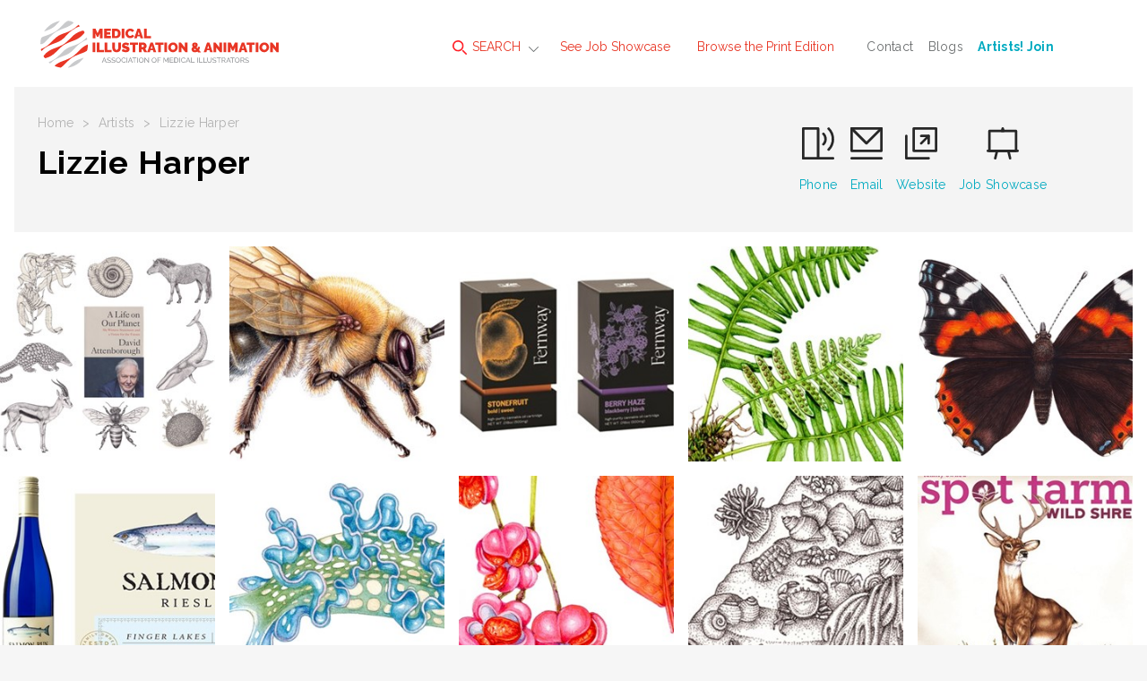

--- FILE ---
content_type: text/html; charset=utf-8
request_url: https://www.medillsb.com/artist.aspx?AID=7497
body_size: 19013
content:

<!doctype html>
<html class="no-js" lang="">
    <head>
        <meta charset="utf-8">
        <meta http-equiv="x-ua-compatible" content="ie=edge">

<title>Lizzie Harper - Medical Illustration & Animation | United Kingdom</title>
<meta name="description" content="I'm a freelance botanical and natural history illustrator drawing and painting plants, animals, composite landscapes, and diagrams for publishers, environemtal bodies, charities, and private individuals.

I work in watercolor, pen & ink, ">
        <meta name="viewport" content="width=device-width, initial-scale=1">
        <meta name="referrer" content="unsafe-url">

        <link rel="apple-touch-icon" href="apple-touch-icon.png">
        <link rel="icon" type="image/x-icon" href="favicon.ico" />

        <!-- Google tag (gtag.js) -->
        <script async src="https://www.googletagmanager.com/gtag/js?id=G-N9K8VGKCJC"></script>
        <script>
          window.dataLayer = window.dataLayer || [];
          function gtag(){dataLayer.push(arguments);}
          gtag('js', new Date());
        
          gtag('config', 'G-N9K8VGKCJC');
        </script>

		<link href="https://fonts.googleapis.com/css?family=Raleway:100,400,600,700,800" rel="stylesheet">  
        <link rel="stylesheet" href="dist/css/normalize.css">
        <link rel="stylesheet" href="dist/css/main.min.css">
        <script src="Scripts/tally.js"></script>
        
       	        <!-- Modern Postcard Code -->
        <script src="//cdata.mpio.io/js/E3EC26FE21C44A.js" async defer></script>
        
       	        <!-- Insightly Code -->        
        <script type="text/javascript" async defer src="https://chloe.insightly.services/js/IYWFIN.js"></script>
        
        <!-- Facebook Pixel Code -->
<script>
  !function(f,b,e,v,n,t,s)
  {if(f.fbq)return;n=f.fbq=function(){n.callMethod?
  n.callMethod.apply(n,arguments):n.queue.push(arguments)};
  if(!f._fbq)f._fbq=n;n.push=n;n.loaded=!0;n.version='2.0';
  n.queue=[];t=b.createElement(e);t.async=!0;
  t.src=v;s=b.getElementsByTagName(e)[0];
  s.parentNode.insertBefore(t,s)}(window, document,'script',
  'https://connect.facebook.net/en_US/fbevents.js');
  fbq('init', '2266642453651262');
  fbq('track', 'PageView');
</script>
<noscript><img height="1" width="1" style="display:none"
  src="https://www.facebook.com/tr?id=2266642453651262&ev=PageView&noscript=1"
/></noscript>
<!-- End Facebook Pixel Code -->
        <style>
@media screen and (max-width:860px) {
/* Hide additional home page entries on mobile */
.home-page main.main .grid-frame-row .grid-box.square.box-23,
.home-page main.main .grid-frame-row .grid-box.square.box-24,
.home-page main.main .grid-frame-row .grid-box.square.box-25,
.home-page main.main .grid-frame-row .grid-box.square.box-26,
.home-page main.main .grid-frame-row .grid-box.square.box-27,
.home-page main.main .grid-frame-row .grid-box.square.box-28,
.home-page main.main .grid-frame-row .grid-box.square.box-29,
.home-page main.main .grid-frame-row .grid-box.square.box-30,
.home-page main.main .grid-frame-row .grid-box.square.box-31,
.home-page main.main .grid-frame-row .grid-box.square.box-32 {
display:none;
}
}
</style>
        <script src="dist/js/vendor/modernizr-2.8.3.min.js"></script>

    </head>
    <body class="artist-page">
    	<!-- MORE FROM WORKBOOK CREATIVE TOP SHELF - HIDDEN INITIALLY - CONSISTENT SITE-WIDE
    	<div class="top-shelf">
    		<div class="inner">
    			<div class="top-shelf-left">
    				<h3><span>Workbook</span>Creative</h3>
    				<p>(805) 963-0439 | Toll-Free (800) 876-6425</p>
    				<a href="http://www.workbookcreative.com" title="www.workbookcreative.com" target="_blank">www.workbookcreative.com</a>
    				<span class="locations">LA / NY / UK</span>
    				<ul class="social">
    					<li><a href="https://twitter.com/Medillustrates" title="Follow Us on Twitter" target="_blank"><img src="/img/icon-twitter-01.svg" height="27" width="27" alt="Twitter"></a></li>
    					<li><a href="https://www.linkedin.com/company/medical-illustration-&-animation" title="Connect With Us on LinkedIn" target="_blank"><img src="/img/icon-linkedin-01.svg" height="27" width="27" alt="LinkedIn"></a></li>
    					<li><a href="https://www.facebook.com/pages/Medical-Illustration-Source-Book/515426545174746" title="Like Us on Facebook" target="_blank"><img src="/img/icon-facebook-01.svg" height="27" width="27" alt="Facebook"></a></li>
    				</ul>
    			</div>
    			<div class="top-shelf-right">
    				<div class="serbin-site-link">
    					<a href="http://www.at-edge.com/" title="AtEdge" target="_blank">
	    					<img src="/img/More_AtEdge.jpg" alt="AtEdge">
	    					<div class="overlay">
	    						<h4>AtEdge</h4>
	    						<h5>Photography &amp; Motion</h5>
	    					</div>
	    				</a>
    				</div>
    				<div class="serbin-site-link">
    					<a href="http://directoryofillustration.com/" title="Directory of Illustration" target="_blank">
	    					<img src="/img/More_DirIll.jpg" alt="Directory of Illustration">
	    					<div class="overlay">
	    						<h4>Directory of Illustration</h4>
	    						<h5>Find the world's best illustrators</h5>
	    					</div>
	    				</a>
    				</div>
    				<div class="serbin-site-link">
    					<a href="http://playillustration.com/" title="PLAY! Illustration" target="_blank">
	    					<img src="/img/More_Play.jpg" alt="PLAY! Illustration">
	    					<div class="overlay">
	    						<h4>PLAY!</h4>
	    						<h5>Illustration for Toys &amp; Interactive Games</h5>
	    					</div>
	    				</a>
    				</div>
    				<div class="serbin-site-link">
    					<a href="http://lattissocial.com/" title="Lattis Social" target="_blank">
	    					<img src="/img/More_Lattis.jpg" alt="Lattis Social">
	    					<div class="overlay">
	    						<h4>Lattis Social</h4>
	    						<h5>Social Media for the Creative Industry</h5>
	    					</div>
	    				</a>
    				</div> 
    				<div class="more-from-serbin">
    					<h3><span>More</span> from Workbook</h3>
    					<ul>
    						<li><a href="http://www.sitedesign.works/" title="SiteDesign.Works" target="_blank">SiteDesign.works</a></li>
    						<li><a href="http://www.theaoi.com/awards/" title="World Illustration Awards" target="_blank">World Illustration Awards</a></li>
    						<li><a href="http://www.workbookcreative.com" title="www.workbookcreative.com" target="_blank">Even more at <strong>Workbook Creative</strong></a></li>
    					</ul>
    				</div>
    			</div>
    		</div>
    	</div>
    	<!-- END MORE FROM WORKBOOK TOP SHELF -->
    	
    	<div class="site-wrap">
    		<noscript>
	    		<div class="top-alert">
	    			<span><strong>JavaScript may be disabled in your browser.</strong> Please <a target="_blank" href="http://www.enable-javascript.com/">enable JavaScript</a> for access to all site features.</span>
	    		</div>
    		</noscript>
	    	<!-- HEADER - CONSISTENT SITE-WIDE -->
	    	<header class="header">
	    		<div class="menu-overlay"></div>
	    		<div class="inner clearfix">
	    			<!-- Mobile Logo - Hidden on Desktop -->
	    			<a class="mobile-logo" href="index.aspx" title="Medical Illustration & Animation"><img src="img/logo-footer-01.svg" height="72" width="96"></a>
	    			
	    			<!-- MAIN NAVIGATION -->
	    			<nav class="navigation">
	    				<!-- Mobile Search - Hidden on Desktop -->
		    			<div class="mobile-search">
	    				<form action="results.aspx?ID=A&v=artist" method="post">
	    					<input type="text" id="artistsearchwordsmobile" name="artistsearchwordsmobile" placeholder="Search artists by name..."/>
	    					<input type="image" src="/img/icon-search-01.svg" alt="Submit" height="24" width="24"/>
	    				</form>
		    			</div>
	    				<ul class="main-menu">
	    					<li class="super-menu">
	    						<a class="find-an-artist-button" href="#"><img src="/img/icon-search-01.svg" height="16" width="16" alt=""> SEARCH</a>
	    						<div class="drop-menu">
	    							<ul class="drop-menu-tabs">
	    								<li class="active"><a href="results.aspx" title="For Images">For Images</a></li>
	    								<li><a href="by-name.aspx" title="By Name">By Name</a></li>
	    								<li><a href="index.aspx" title="Featured Artists">Featured Artists</a></li>
	    							</ul>
	    							<div class="drop-menu-content">
	    								<div class="by-images-content active"><!-- By Images Tab -->
	    									<form action="results.aspx?ID=I&v=image" method="post">
	    										<input type="text" name="imagesearchwords" id="imagesearchwords" placeholder="Enter keywords to find images..."/>
	    										<input type="submit" value="Search">
	    										<a href="advanced-search.aspx" title="Keyword Specialty Search">Keyword Specialty Search</a>
	    									</form>
	    								</div>
	    								<div class="by-name-content"><!-- By Name Tab -->
	    									<div class="by-name-select">
		    										<label>Jump to Listing:</label>
													<ul class="alphabet">
														<li class="active"><a href="by-name.aspx?ID=A">A</a></li>
														<li><a href="by-name.aspx?ID=B">B</a></li>
														<li><a href="by-name.aspx?ID=C">C</a></li>
														<li><a href="by-name.aspx?ID=D">D</a></li>
														<li><a href="by-name.aspx?ID=E">E</a></li>
														<li><a href="by-name.aspx?ID=F">F</a></li>
														<li><a href="by-name.aspx?ID=G">G</a></li>
														<li><a href="by-name.aspx?ID=H">H</a></li>
														<li><a href="by-name.aspx?ID=I">I</a></li>
														<li><a href="by-name.aspx?ID=J">J</a></li>
														<li><a href="by-name.aspx?ID=K">K</a></li>
														<li><a href="by-name.aspx?ID=L">L</a></li>
														<li><a href="by-name.aspx?ID=M">M</a></li>
														<li><a href="by-name.aspx?ID=N">N</a></li>
														<li><a href="by-name.aspx?ID=O">O</a></li>
														<li><a href="by-name.aspx?ID=P">P</a></li>
														<li><a href="by-name.aspx?ID=Q">Q</a></li>
														<li><a href="by-name.aspx?ID=R">R</a></li>
														<li><a href="by-name.aspx?ID=S">S</a></li>
														<li><a href="by-name.aspx?ID=T">T</a></li>
														<li><a href="by-name.aspx?ID=U">U</a></li>
														<li><a href="by-name.aspx?ID=V">V</a></li>
														<li><a href="by-name.aspx?ID=W">W</a></li>
														<li><a href="by-name.aspx?ID=X">X</a></li>
														<li><a href="by-name.aspx?ID=Y">Y</a></li>
														<li><a href="by-name.aspx?ID=Z">Z</a></li>
														<li>|</li>
														<li><a href="by-name.aspx?ID=REPS">Reps</a></li>
													</ul>
	    									</div>
	    									<span class="or">OR</span>
	    									<div class="by-name-search">
		    									<form action="results.aspx?ID=A&v=artist" method="post">
                                                    <input type="text" id="artistsearchwords" name="artistsearchwords" placeholder="Search artists or reps by name..."/>
		    										<input type="submit" value="Search">
		    									</form>
	    									</div>
	    								</div>
	    								<div class="featured-artists-content"><!-- Featured Artists Tab -->
	    									<div class="featured-small-grid-row">
</div><div class="featured-small-grid-row"><div class="featured-entry">	<a href="ArtistWebpage.aspx?AID=261&SID=24578&FIC=1" title="Todd Buck">		<img srcset="images/artistimages/featuredimages/261_218720.jpg 1x, images/artistimages/featuredimages/261_218720@2x.jpg 2x" alt="Todd Buck">	</a></div><div class="featured-entry">	<a href="ArtistWebpage.aspx?AID=12221&SID=24576&FIC=1" title="Scott Bodell">		<img srcset="images/artistimages/featuredimages/12221_235602.jpg 1x, images/artistimages/featuredimages/12221_235602@2x.jpg 2x" alt="Scott Bodell">	</a></div><div class="featured-entry">	<a href="ArtistWebpage.aspx?AID=247&SID=24574&FIC=1" title="Anatomy Blue">		<img srcset="images/artistimages/featuredimages/247_210264.jpg 1x, images/artistimages/featuredimages/247_210264@2x.jpg 2x" alt="Anatomy Blue">	</a></div><div class="featured-entry">	<a href="ArtistWebpage.aspx?AID=4141&SID=24580&FIC=1" title="Clark Medical Illustration">		<img srcset="images/artistimages/featuredimages/4141_237376.jpg 1x, images/artistimages/featuredimages/4141_237376@2x.jpg 2x" alt="Clark Medical Illustration">	</a></div><div class="featured-entry">	<a href="ArtistWebpage.aspx?AID=7497&SID=24587&FIC=1" title="Lizzie Harper">		<img srcset="images/artistimages/featuredimages/7497_209636.jpg 1x, images/artistimages/featuredimages/7497_209636@2x.jpg 2x" alt="Lizzie Harper">	</a></div><div class="featured-entry">	<a href="ArtistWebpage.aspx?AID=13487&SID=24400&FIC=1" title="Suzanne Hayes">		<img srcset="images/artistimages/featuredimages/13487_259517.jpg 1x, images/artistimages/featuredimages/13487_259517@2x.jpg 2x" alt="Suzanne Hayes">	</a></div></div><div class="featured-small-grid-row"><div class="featured-entry">	<a href="ArtistWebpage.aspx?AID=13894&SID=24588&FIC=1" title="Helix Animation">		<img srcset="images/artistimages/featuredimages/13894_273271.jpg 1x, images/artistimages/featuredimages/13894_273271@2x.jpg 2x" alt="Helix Animation">	</a></div><div class="featured-entry">	<a href="ArtistWebpage.aspx?AID=1784&SID=24575&FIC=1" title="Mike Austin">		<img srcset="images/artistimages/featuredimages/1784_228389.jpg 1x, images/artistimages/featuredimages/1784_228389@2x.jpg 2x" alt="Mike Austin">	</a></div><div class="featured-entry">	<a href="ArtistWebpage.aspx?AID=18175&SID=24589&FIC=1" title="Carol Hrejsa">		<img srcset="images/artistimages/featuredimages/18175_413365.jpg 1x, images/artistimages/featuredimages/18175_413365@2x.jpg 2x" alt="Carol Hrejsa">	</a></div><div class="featured-entry">	<a href="ArtistWebpage.aspx?AID=5926&SID=24573&FIC=1" title="Amino Creative, LLC">		<img srcset="images/artistimages/featuredimages/5926_222826.jpg 1x, images/artistimages/featuredimages/5926_222826@2x.jpg 2x" alt="Amino Creative, LLC">	</a></div><div class="featured-entry">	<a href="ArtistWebpage.aspx?AID=291&SID=24586&FIC=1" title="Thomas A. Graves">		<img srcset="images/artistimages/featuredimages/291_218721.jpg 1x, images/artistimages/featuredimages/291_218721@2x.jpg 2x" alt="Thomas A. Graves">	</a></div><div class="featured-entry">	<a href="ArtistWebpage.aspx?AID=13534&SID=24579&FIC=1" title="Oliver Burston">		<img srcset="images/artistimages/featuredimages/13534_259526.jpg 1x, images/artistimages/featuredimages/13534_259526@2x.jpg 2x" alt="Oliver Burston">	</a></div></div><div class="featured-small-grid-row"><div class="featured-entry">	<a href="ArtistWebpage.aspx?AID=13536&SID=24581&FIC=1" title="Peter Crowther Associates">		<img srcset="images/artistimages/featuredimages/13536_259527.jpg 1x, images/artistimages/featuredimages/13536_259527@2x.jpg 2x" alt="Peter Crowther Associates">	</a></div><div class="featured-entry">	<a href="ArtistWebpage.aspx?AID=4127&SID=24126&FIC=1" title="Mica Duran">		<img srcset="images/artistimages/featuredimages/4127_214578.jpg 1x, images/artistimages/featuredimages/4127_214578@2x.jpg 2x" alt="Mica Duran">	</a></div><div class="featured-entry">	<a href="ArtistWebpage.aspx?AID=257&SID=24572&FIC=1" title="3FX, inc.">		<img srcset="images/artistimages/featuredimages/257_209629.jpg 1x, images/artistimages/featuredimages/257_209629@2x.jpg 2x" alt="3FX, inc.">	</a></div><div class="featured-entry">	<a href="ArtistWebpage.aspx?AID=285&SID=24585&FIC=1" title="Audra Geras ">		<img srcset="images/artistimages/featuredimages/285_222626.jpg 1x, images/artistimages/featuredimages/285_222626@2x.jpg 2x" alt="Audra Geras ">	</a></div><div class="featured-entry">	<a href="ArtistWebpage.aspx?AID=15359&SID=24582&FIC=1" title="Digital JAB, LLC">		<img srcset="images/artistimages/featuredimages/15359_331912.jpg 1x, images/artistimages/featuredimages/15359_331912@2x.jpg 2x" alt="Digital JAB, LLC">	</a></div><div class="featured-entry">	<a href="ArtistWebpage.aspx?AID=248&SID=24583&FIC=1" title="DNA Illustrations, Inc.">		<img srcset="images/artistimages/featuredimages/248_217306.jpg 1x, images/artistimages/featuredimages/248_217306@2x.jpg 2x" alt="DNA Illustrations, Inc.">	</a></div>
	    									</div>
	    								</div>
	    							</div>
	    						</div>
	    					</li>
	    					<li><a href="job-showcase.aspx">See Job Showcase</a></li>
	    					<li><a href="browse-the-book.aspx">Browse the Print Edition</a></li>
	    				</ul>
	    				<ul class="secondary-menu">
	    					<li><a href="contact.aspx">Contact</a></li>
	    					<li><a href="http://blog.medillsb.com/" target="_blank" title="Blogs">Blogs</a></li>
	    					<li><a href="https://join.medillsb.com/" target="_blank" title="Artists! Join"><strong><font color="#00aac0">Artists! Join</font></strong></a></li>
	    				</ul>
	    			</nav>
	    			<!-- END MAIN NAVIGATION -->
	    			<a class="logo" href="index.aspx"><img src="/img/logo-01.svg" width="400" height="100" alt=""></a>
	    			<!-- Mobile Menu Button - Hidden on Desktop -->
	    			<a class="menu-button" href="#"><span class="line"></span><span class="line"></span><span class="line"></span></a>
	    			<!-- More From Serbin Button
	    			<a class="more-from" href="#"></a> -->
	    		</div>
	    	</header>
	    	<!-- END HEADER -->



    	<!-- SHOWCASE DETAIL OVERLAY - SHOWING ONE ENTRY -->
		<div class="showcase-detail-overlay clearfix">
			<div class="inner">
				<div class="artist-detail-header">
					<a class="logo" href="index.aspx"><img src="img/footer-logo-01.svg" height="72" width="96" alt=""></a>
					<a class="close" href="#"><img src="img/icon-close-01.svg" height="24" width="24" alt=""></a>
				</div>
				<div class="artist-detail-content">
					<div class="artist-detail-entries">
						<div class="artist-detail active-image">
							<a href="#" class="overlay-link"></a>
							<div class="showcase-detail-sub-header">
					            
                                    <h3>FSC Publications</h3>
					            
                                    <h4>Autumn Fruits and Seeds</h4>
					            
							</div>
							<div class="image-wrap">
								<img class="image" srcset="images/artistimages/featuredprojects/7497_6296.jpg 1x, images/artistimages/featuredprojects/7497_6296@2x.jpg 2x" width="288" height="288" alt="">
								<img class="image-thumbnail" srcset="images/artistimages/featuredprojects/7497_6296-thumb.jpg 1x, images/artistimages/featuredprojects/7497_6296-thumb@2x.jpg 2x" width="288" height="288" alt="">
							</div>
							<div class="artist-detail-sub-header">
								<h3><a href="artist.aspx?AID=7497">Lizzie Harper</a></h3>
                                
								<ul class="overlay-links">
									<li><a href="artist.aspx?AID=7497" title="View Artist Portfolio"><img src="img/icon-squares-01.svg" height="36" width="36" alt=""></a></li>
									<li><a href="artistwebpage.aspx?AID=7497" title="View Artist Website" target="_blank"><img src="img/icon-ext-link-01.svg" height="36" width="36" alt=""></a></li>
								</ul>
							</div>
							<div class="artist-detail-description">
								<h2 class="artist-name">Next Image Title</h2>
								<h3 class="title">Artist Name</h3>
								<p>Botanical illustrations of 32 species with their fruit and seeds</p>
								<div class="credits">© Lizzie Harper 2024</div>
							</div>
						</div>
					</div>
				</div>
			</div>
		</div>
		<!-- END SHOWCASE DETAIL OVERLAY -->

		
    	<!-- BOOK PAGE OVERLAY - SHOWING MULTIPLE ENTRIES -- INDIVIDUAL ENTRIES TRIGGERED BY QUERY STRING, WHICH IS THEN MATCHED TO THE ID -->
		<div class="book-detail-overlay clearfix">
			<div class="inner">
				<div class="artist-detail-header">
					<a class="logo" href="index.aspx"><img src="img/footer-logo-01.svg" height="72" width="96" alt=""></a>
					<a class="close" href="#"><img src="img/icon-close-01.svg" height="24" width="24" alt=""></a>
				</div>
				<div class="artist-detail-content">
					<div class="artist-detail-entries">
<div class="artist-detail active-image">	<div class="artist-detail-sub-header">		<h3><a href="artist.aspx?AID=7497">Lizzie Harper</a></h3>	</div>	<a class="prev" href="#"><img src="img/icon-arrow-prev-01.svg" height="48" width="24" alt=""></a>	<a class="next" href="#"><img src="img/icon-arrow-next-01.svg" height="48" width="24" alt=""></a>	<div class="image-wrap">		<img class="image lazyload" srcset="images/artistimages/images/7497_142032.jpg 1x, images/artistimages/images/7497_142032@2x.jpg 2x" alt="">		<img class="image-thumbnail lazyload" srcset="images/artistimages/thumbs/7497_142032.jpg 1x, images/artistimages/thumbs/7497_142032@2x.jpg 2x" alt="">	</div>	<div class="artist-detail-description">		<h3 class="title">AMI #27</h3>		<p>Page 160</p>	</div></div>
					</div>
				</div>
			</div>
		</div>
		<!-- END BOOK PAGE OVERLAY --> 
	    	
	    	<!-- MAIN -->
			<main class="main">
				<div class="menu-overlay"></div>
				<div class="inner">
					<div class="sub-header">
						<div class="sub-header-left">
							<ul class="crumbs">
								<li><a href="index.aspx">Home</a></li>
								<li>></li>
								<li><a href="by-name.aspx">Artists</a></li>
								<li>></li>
								<li>Lizzie Harper</li>
							</ul>
							<h1>Lizzie Harper</h1>
						</div>
                        
						<ul class="artist-contact">
							<li><a href="tel:(UK) (0) 1497 821 578"><img src="img/icon-phone-01.svg" height="39" width="39" alt=""><span class="ph-number">(UK) (0) 1497 821 578</span><span class="ph-label">Phone</span></a></li><li><a href="mailto:info@lizzieharper.co.uk"><img src="img/icon-mail-01.svg" height="39" width="39" alt=""><span>Email</span></a></li><li><a href="ArtistWebpage.aspx?AID=7497" target="_blank"><img src="img/icon-ext-link-black-01.svg" height="39" width="39" alt=""><span>Website</span></a></li><li class="showcase-link"><a href="#"><img src="img/icon-showcase-01.svg" height="39" width="39" alt=""><span>Job Showcase</span></a></li>
						</ul>
					</div>
				</div>
				<div class="inner grid artist-grid">
					<div class="grid-frame-row top-margin">
						<div class="grid-frame-full">
							
							<!-- GRID ENTRIES, NUMBER CLASSES IN SETS OF 5 FOR PROPER ALIGNMENT, ADD DATA-IMAGEID VALUE FOR IDENTIFYING WHICH IMAGE TO SHOW IN OVERLAY -->
<div class="grid-box square entry-1" data-imageid="330809">	<a title="View Full Image" href="illustration_image_details.aspx?AID=7497&IID=330809"><img class="image lazyload" srcset="images/artistimages/thumbs/7497_330809.jpg 1x, images/artistimages/thumbs/7497_330809@2x.jpg 2x" height="270" width="270" alt="medical illustration of Series of pen and ink illustrations to accompany Attenborough's "witness statement".  Species illustrated include the Pangolin, Blue whale, brain coral, Thomson's gazelle, honey bee, and ammonite."></a></div><div class="grid-box square entry-2" data-imageid="426139">	<a title="View Full Image" href="illustration_image_details.aspx?AID=7497&IID=426139"><img class="image lazyload" srcset="images/artistimages/thumbs/7497_426139.jpg 1x, images/artistimages/thumbs/7497_426139@2x.jpg 2x" height="270" width="270" alt="medical illustration of Long-horned bee Eucera longicornis male completed for South Devon National Landscape interpretation boards and "Spotters Guide""></a></div><div class="grid-box square entry-3" data-imageid="398972">	<a title="View Full Image" href="illustration_image_details.aspx?AID=7497&IID=398972"><img class="image lazyload" srcset="images/artistimages/thumbs/7497_398972.jpg 1x, images/artistimages/thumbs/7497_398972@2x.jpg 2x" height="270" width="270" alt="medical illustration of Pen and ink botanical illustrations reversed out to provide brand identity on packaging"></a></div><div class="grid-box square entry-4" data-imageid="426140">	<a title="View Full Image" href="illustration_image_details.aspx?AID=7497&IID=426140"><img class="image lazyload" srcset="images/artistimages/thumbs/7497_426140.jpg 1x, images/artistimages/thumbs/7497_426140@2x.jpg 2x" height="270" width="270" alt="medical illustration of Common polypody Polypodium vulgare

Completed for a fold-out identification guide to the Urban wild plants of Scotland, published by Field Studies Council UK"></a></div><div class="grid-box square entry-5" data-imageid="363548">	<a title="View Full Image" href="illustration_image_details.aspx?AID=7497&IID=363548"><img class="image lazyload" srcset="images/artistimages/thumbs/7497_363548.jpg 1x, images/artistimages/thumbs/7497_363548@2x.jpg 2x" height="270" width="270" alt="medical illustration of Red Admiral Vanessa atalanta watercolour illustration completed for the V&A musuem in London to promote their Beatrix Potter exhibition"></a></div><div class="grid-box square entry-1" data-imageid="406546">	<a title="View Full Image" href="illustration_image_details.aspx?AID=7497&IID=406546"><img class="image lazyload" srcset="images/artistimages/thumbs/7497_406546.jpg 1x, images/artistimages/thumbs/7497_406546@2x.jpg 2x" height="270" width="270" alt="medical illustration of Lable for Salmon run rielsing Dr Konstantin wine"></a></div><div class="grid-box square entry-2" data-imageid="426135">	<a title="View Full Image" href="illustration_image_details.aspx?AID=7497&IID=426135"><img class="image lazyload" srcset="images/artistimages/thumbs/7497_426135.jpg 1x, images/artistimages/thumbs/7497_426135@2x.jpg 2x" height="270" width="270" alt="medical illustration of Lettuce sea slug Elysia crispata completed for UKOTCF Montserrat and Montserrat National Trust, for use in educational and out reach"></a></div><div class="grid-box square entry-3" data-imageid="406545">	<a title="View Full Image" href="illustration_image_details.aspx?AID=7497&IID=406545"><img class="image lazyload" srcset="images/artistimages/thumbs/7497_406545.jpg 1x, images/artistimages/thumbs/7497_406545@2x.jpg 2x" height="270" width="270" alt="medical illustration of Botanical illustration for an identification guide "Autumn Fruits and Seeds" by FSC"></a></div><div class="grid-box square entry-4" data-imageid="363554">	<a title="View Full Image" href="illustration_image_details.aspx?AID=7497&IID=363554"><img class="image lazyload" srcset="images/artistimages/thumbs/7497_363554.jpg 1x, images/artistimages/thumbs/7497_363554@2x.jpg 2x" height="270" width="270" alt="medical illustration of Rocky shore line ecosystem zonation of species shows how different members of this ecosystem contribute to the overall health of the system.

Zonation is caused by wave action, salinity and dessication, as well as predation.  Species illustrated include crustaceasn, flowering polants, seaweeds, molluscs, sponges, and cnidarians.

One of a series of illustrations for The Hidden Universe" by Alexandre Antonelli, Director of Science at Kew Gardens"></a></div><div class="grid-box square entry-5" data-imageid="274513">	<a title="View Full Image" href="illustration_image_details.aspx?AID=7497&IID=274513"><img class="image lazyload" srcset="images/artistimages/thumbs/7497_274513.jpg 1x, images/artistimages/thumbs/7497_274513@2x.jpg 2x" height="270" width="270" alt="medical illustration of Illustration of Deer for Spot Farm's "Wild Shreds: Venison" pet food packaging.

one of a series of five illustrations completed for Wild Shreds."></a></div><div class="grid-box square entry-1" data-imageid="426137">	<a title="View Full Image" href="illustration_image_details.aspx?AID=7497&IID=426137"><img class="image lazyload" srcset="images/artistimages/thumbs/7497_426137.jpg 1x, images/artistimages/thumbs/7497_426137@2x.jpg 2x" height="270" width="270" alt="medical illustration of Red-rumped agouti Dasyprocta leporina nobelie completed for UKOTCF Montserrat and Montserrat National Trust, for use in educational and out reach"></a></div><div class="grid-box square entry-2" data-imageid="235128">	<a title="View Full Image" href="illustration_image_details.aspx?AID=7497&IID=235128"><img class="image lazyload" srcset="images/artistimages/thumbs/7497_235128.jpg 1x, images/artistimages/thumbs/7497_235128@2x.jpg 2x" height="270" width="270" alt="medical illustration of The cover art includes several of my botanical illustrations of plants that one can forage and cook with or eat; inside there are 52 line drawings of the featured plants.  The hope is that kids can color these in once they've found and eaten that particular plant."></a></div><div class="grid-box square entry-3" data-imageid="426136">	<a title="View Full Image" href="illustration_image_details.aspx?AID=7497&IID=426136"><img class="image lazyload" srcset="images/artistimages/thumbs/7497_426136.jpg 1x, images/artistimages/thumbs/7497_426136@2x.jpg 2x" height="270" width="270" alt="medical illustration of Green sea turtle Chelonia mydas completed for UKOTCF Montserrat and Montserrat National Trust"></a></div><div class="grid-box square entry-4" data-imageid="346697">	<a title="View Full Image" href="illustration_image_details.aspx?AID=7497&IID=346697"><img class="image lazyload" srcset="images/artistimages/thumbs/7497_346697.jpg 1x, images/artistimages/thumbs/7497_346697@2x.jpg 2x" height="270" width="270" alt="medical illustration of Pen and ink illustrations of a variety of animals that have inspired human biomimicry.

Cover illustrations and 40 internal pen and ink sciart illustrations of animals ranging from a snow flea to a blue whale (and everything in between!)

Illustrations also included technical renderings of scientific and engineering details such as roof arches, black box recorders, and wind turbine blades, along with magnified details of subjects such as polar bear hairs and butterfly scales."></a></div><div class="grid-box square entry-5" data-imageid="426138">	<a title="View Full Image" href="illustration_image_details.aspx?AID=7497&IID=426138"><img class="image lazyload" srcset="images/artistimages/thumbs/7497_426138.jpg 1x, images/artistimages/thumbs/7497_426138@2x.jpg 2x" height="270" width="270" alt="medical illustration of Chinese bramble Rubus tricolor compelted for fold out identification guide to the Urban Plants of Scotland (Field Studies Council)"></a></div><div class="grid-box square entry-1" data-imageid="211618">	<a title="View Full Image" href="illustration_image_details.aspx?AID=7497&IID=211618"><img class="image lazyload" srcset="images/artistimages/thumbs/7497_211618.jpg 1x, images/artistimages/thumbs/7497_211618@2x.jpg 2x" height="270" width="270" alt="medical illustration of Pencil illustration of variety of cucumbers done for Rodale's Vegetabele Gardener by Fern Marshall Bradley"></a></div><div class="grid-box square entry-2" data-imageid="421091">	<a title="View Full Image" href="illustration_image_details.aspx?AID=7497&IID=421091"><img class="image lazyload" srcset="images/artistimages/thumbs/7497_421091.jpg 1x, images/artistimages/thumbs/7497_421091@2x.jpg 2x" height="270" width="270" alt="medical illustration of Adonis blue butterfly illustrated for chinaware range of plates, cups, and saucers"></a></div><div class="grid-box square entry-3" data-imageid="426141">	<a title="View Full Image" href="illustration_image_details.aspx?AID=7497&IID=426141"><img class="image lazyload" srcset="images/artistimages/thumbs/7497_426141.jpg 1x, images/artistimages/thumbs/7497_426141@2x.jpg 2x" height="270" width="270" alt="medical illustration of Date palm Phoenix dactylifera

One of a series of crop plants completed for The Global Crop Diversity Trust for use on gitts, prints, and on outreach materials"></a></div><div class="grid-box square entry-4" data-imageid="346696">	<a title="View Full Image" href="illustration_image_details.aspx?AID=7497&IID=346696"><img class="image lazyload" srcset="images/artistimages/thumbs/7497_346696.jpg 1x, images/artistimages/thumbs/7497_346696@2x.jpg 2x" height="270" width="270" alt="medical illustration of One of a series of technically detailed entomological illustrations of UK wood ant species.  Used in a Guide to the Wood Ants of the UK produced by UK National Parks.

The guide also features wood ant life cycle, nests, and close up species specific details 

For a free download of the guide as pdf click here: 
http://lnkd.in/d_qUdgU"></a></div><div class="grid-box square entry-5" data-imageid="426145">	<a title="View Full Image" href="illustration_image_details.aspx?AID=7497&IID=426145"><img class="image lazyload" srcset="images/artistimages/thumbs/7497_426145.jpg 1x, images/artistimages/thumbs/7497_426145@2x.jpg 2x" height="270" width="270" alt="medical illustration of Thrift clearwing moth Pyropteron muscaeforme on Thrift Armeria maritima

Completed for South Devon National Landscapes, for use on interpretation boards and educational and outreach "Spotter's Guide" publication."></a></div><div class="grid-box square entry-1" data-imageid="363551">	<a title="View Full Image" href="illustration_image_details.aspx?AID=7497&IID=363551"><img class="image lazyload" srcset="images/artistimages/thumbs/7497_363551.jpg 1x, images/artistimages/thumbs/7497_363551@2x.jpg 2x" height="270" width="270" alt="medical illustration of Bluebell flower Hyancinthoides non-scripta botanical illustration of a single wild flower showing stamens and recurvature of the petals.

One of a series of botanical illustrations of single, magnified flowers for a client in the homeware industry"></a></div><div class="grid-box square entry-2" data-imageid="421093">	<a title="View Full Image" href="illustration_image_details.aspx?AID=7497&IID=421093"><img class="image lazyload" srcset="images/artistimages/thumbs/7497_421093.jpg 1x, images/artistimages/thumbs/7497_421093@2x.jpg 2x" height="270" width="270" alt="medical illustration of Illustration of newly described and discovered Gecko lizard, completed for the herpetologist responsible for the lizard's discovery "></a></div><div class="grid-box square entry-3" data-imageid="385213">	<a title="View Full Image" href="illustration_image_details.aspx?AID=7497&IID=385213"><img class="image lazyload" srcset="images/artistimages/thumbs/7497_385213.jpg 1x, images/artistimages/thumbs/7497_385213@2x.jpg 2x" height="270" width="270" alt="medical illustration of Anopheles gambiae feeding, showing the mouthparts at work, and abdomen swollen with blood

Part of a larger illustration showing all the stages of the Anopheles gambiae life cycle:

http://www.medillsb.com/illustration_image_details.aspx?AID=7497&IID=385212"></a></div><div class="grid-box square entry-4" data-imageid="398973">	<a title="View Full Image" href="illustration_image_details.aspx?AID=7497&IID=398973"><img class="image lazyload" srcset="images/artistimages/thumbs/7497_398973.jpg 1x, images/artistimages/thumbs/7497_398973@2x.jpg 2x" height="270" width="270" alt="medical illustration of Oystercatchers and wading birds at an esturine nature reserve"></a></div><div class="grid-box square entry-5" data-imageid="413323">	<a title="View Full Image" href="illustration_image_details.aspx?AID=7497&IID=413323"><img class="image lazyload" srcset="images/artistimages/thumbs/7497_413323.jpg 1x, images/artistimages/thumbs/7497_413323@2x.jpg 2x" height="270" width="270" alt="medical illustration of Brief: Illustrate the life stages and crop damage done by the Apple maggot fly

Client: FOR Sweden"></a></div><div class="grid-box square entry-1" data-imageid="406544">	<a title="View Full Image" href="illustration_image_details.aspx?AID=7497&IID=406544"><img class="image lazyload" srcset="images/artistimages/thumbs/7497_406544.jpg 1x, images/artistimages/thumbs/7497_406544@2x.jpg 2x" height="270" width="270" alt="medical illustration of Botanical illustration for Autumn fruits and seeds identification guide, one of 32 species depicted"></a></div><div class="grid-box square entry-2" data-imageid="274489">	<a title="View Full Image" href="illustration_image_details.aspx?AID=7497&IID=274489"><img class="image lazyload" srcset="images/artistimages/thumbs/7497_274489.jpg 1x, images/artistimages/thumbs/7497_274489@2x.jpg 2x" height="270" width="270" alt="medical illustration of Illustration of the Barn Swallow in flight, seen from below.

Private commission."></a></div><div class="grid-box square entry-3" data-imageid="386864">	<a title="View Full Image" href="illustration_image_details.aspx?AID=7497&IID=386864"><img class="image lazyload" srcset="images/artistimages/thumbs/7497_386864.jpg 1x, images/artistimages/thumbs/7497_386864@2x.jpg 2x" height="270" width="270" alt="medical illustration of Sand hill Screwmoss Syntrichia ruraliformis ruraliformis wet specimen

This is one of 12 species illustrated for a wild flower guide to the Braunton burrows sand dune system in North Devon, UK

The specimen looks very different when wet from when it's dry, so during illustrating it was vital to continually moisten the moss."></a></div><div class="grid-box square entry-4" data-imageid="211609">	<a title="View Full Image" href="illustration_image_details.aspx?AID=7497&IID=211609"><img class="image lazyload" srcset="images/artistimages/thumbs/7497_211609.jpg 1x, images/artistimages/thumbs/7497_211609@2x.jpg 2x" height="270" width="270" alt="medical illustration of Diagram of botanical terms used to explain different seed and fruit dispersal mechanisms; drupe, pome, silique, capsule, nut, samara, pod, achene etc; shown by apple, tomato, plum, elm, dandelion, maize, mustard, poppy, oak.  Textbook, educational, diagramatic, botany, botany terminology."></a></div><div class="grid-box square entry-5" data-imageid="211598">	<a title="View Full Image" href="illustration_image_details.aspx?AID=7497&IID=211598"><img class="image lazyload" srcset="images/artistimages/thumbs/7497_211598.jpg 1x, images/artistimages/thumbs/7497_211598@2x.jpg 2x" height="270" width="270" alt="medical illustration of Natural history natural science sciart watercolur illustratration of the worker honey bee Apis mellifera.  Insect, entomology, watercolour"></a></div><div class="grid-box square entry-1" data-imageid="211625">	<a title="View Full Image" href="illustration_image_details.aspx?AID=7497&IID=211625"><img class="image lazyload" srcset="images/artistimages/thumbs/7497_211625.jpg 1x, images/artistimages/thumbs/7497_211625@2x.jpg 2x" height="270" width="270" alt="medical illustration of Detailed study of fall leaf in autumn, watercolor"></a></div><div class="grid-box square entry-2" data-imageid="385212">	<a title="View Full Image" href="illustration_image_details.aspx?AID=7497&IID=385212"><img class="image lazyload" srcset="images/artistimages/thumbs/7497_385212.jpg 1x, images/artistimages/thumbs/7497_385212@2x.jpg 2x" height="270" width="270" alt="medical illustration of Life cycle of the African Malaria mosquito, Anopheles gambiae, showing developmental stages and an unfed female and a feeding female. 
 
For an accompanying blog please see below

https://lizzieharper.co.uk/2023/04/mosquito-life-cycle-illustrating-the-anopholes-mosquito/

Self initiated project"></a></div><div class="grid-box square entry-3" data-imageid="211594">	<a title="View Full Image" href="illustration_image_details.aspx?AID=7497&IID=211594"><img class="image lazyload" srcset="images/artistimages/thumbs/7497_211594.jpg 1x, images/artistimages/thumbs/7497_211594@2x.jpg 2x" height="270" width="270" alt="medical illustration of Botanical illustration of the Gentian Gentiana acaulis garden plant blue for gardening company advertising"></a></div><div class="grid-box square animation entry-4" data-imageid="259438">	<a title="View Full Image" href="illustration_image_details.aspx?AID=7497&IID=259438"><img class="image lazyload" srcset="images/artistimages/thumbs/7497_259438.jpg 1x, images/artistimages/thumbs/7497_259438@2x.jpg 2x" height="270" width="270" alt="medical animation of Step x step botanical illustration of a watercolor natural science illustration of the Sweet pea completed in real time with commentary from Sciart botanical illustrator Lizzie Harper"></a></div><div class="grid-box square entry-5" data-imageid="240237">	<a title="View Full Image" href="illustration_image_details.aspx?AID=7497&IID=240237"><img class="image lazyload" srcset="images/artistimages/thumbs/7497_240237.jpg 1x, images/artistimages/thumbs/7497_240237@2x.jpg 2x" height="270" width="270" alt="medical illustration of Sketchbook study of the Hazel plant showing catkins, leaves, and nuts"></a></div><div class="grid-box square entry-1" data-imageid="421094">	<a title="View Full Image" href="illustration_image_details.aspx?AID=7497&IID=421094"><img class="image lazyload" srcset="images/artistimages/thumbs/7497_421094.jpg 1x, images/artistimages/thumbs/7497_421094@2x.jpg 2x" height="270" width="270" alt="medical illustration of Blossom of the Channel beauty variety of apple, to accompany illustration of the fruit of the same varietyof apple

Completed for the Marches Apple Network, UK"></a></div><div class="grid-box square entry-2" data-imageid="363549">	<a title="View Full Image" href="illustration_image_details.aspx?AID=7497&IID=363549"><img class="image lazyload" srcset="images/artistimages/thumbs/7497_363549.jpg 1x, images/artistimages/thumbs/7497_363549@2x.jpg 2x" height="270" width="270" alt="medical illustration of Landscape natural history sciart illustration showing local wild flowers and butterflies used as the annual mug design to promote the Hay Festival of Literature 2022"></a></div><div class="grid-box square animation entry-3" data-imageid="211652">	<a title="View Full Image" href="illustration_image_details.aspx?AID=7497&IID=211652"><img class="image lazyload" srcset="images/artistimages/thumbs/7497_211652.jpg 1x, images/artistimages/thumbs/7497_211652@2x.jpg 2x" height="270" width="270" alt="medical animation of Lizzie Harper natural history illustrator and botanical artist shows a time-lapse film of me painting a watercolor entomological insect illustration of the seven-spot ladybird beetle coccinella septempunctata and explains some of the painting techniques I use.
"></a></div><div class="grid-box square entry-4" data-imageid="373527">	<a title="View Full Image" href="illustration_image_details.aspx?AID=7497&IID=373527"><img class="image lazyload" srcset="images/artistimages/thumbs/7497_373527.jpg 1x, images/artistimages/thumbs/7497_373527@2x.jpg 2x" height="270" width="270" alt="medical illustration of Illustration of four common British grass species for a private commission from a botanist.

Species illustrated are False Oat grass,  Crested Dogs-tail, Cocks-foot, and Yorkshire Fog."></a></div><div class="grid-box square entry-5" data-imageid="378649">	<a title="View Full Image" href="illustration_image_details.aspx?AID=7497&IID=378649"><img class="image lazyload" srcset="images/artistimages/thumbs/7497_378649.jpg 1x, images/artistimages/thumbs/7497_378649@2x.jpg 2x" height="270" width="270" alt="medical illustration of Illustration showing the Carbon cycle.  Includes vignettes of root tip growth, leaf litter, detritivores, photosynthesis, respiration, soil micro-organisms, fossil fuels, the role of decay and the role of fungus.  Watercolour.  Completed for RST Sweden"></a></div><div class="grid-box square entry-1" data-imageid="377445">	<a title="View Full Image" href="illustration_image_details.aspx?AID=7497&IID=377445"><img class="image lazyload" srcset="images/artistimages/thumbs/7497_377445.jpg 1x, images/artistimages/thumbs/7497_377445@2x.jpg 2x" height="270" width="270" alt="medical illustration of Illustration completed for a Swedish horticultural client, showing tactics which help nature and are regarded as "good practise" in gardening in an ecologically sound way, and with an eye of supporting nature.

There's a companion piece showing a not-eco-friendly garden,"></a></div><div class="grid-box square entry-2" data-imageid="372553">	<a title="View Full Image" href="illustration_image_details.aspx?AID=7497&IID=372553"><img class="image lazyload" srcset="images/artistimages/thumbs/7497_372553.jpg 1x, images/artistimages/thumbs/7497_372553@2x.jpg 2x" height="270" width="270" alt="medical illustration of Detail of larger sketchbook style illustration showing the Buddleja plant.  This plant is an invasive seed in Sweden, and the illustrations are used to help people identify the alien species.

Watercolour and graphite"></a></div><div class="grid-box square entry-3" data-imageid="211680">	<a title="View Full Image" href="illustration_image_details.aspx?AID=7497&IID=211680"><img class="image lazyload" srcset="images/artistimages/thumbs/7497_211680.jpg 1x, images/artistimages/thumbs/7497_211680@2x.jpg 2x" height="270" width="270" alt="medical illustration of Detailed natural history sciart entomology illustration of the adult male chironomid midge, larvae, and reconstruction of the fossilized 4th instar head capsule and mentum of Microseptra radialis"></a></div><div class="grid-box square entry-4" data-imageid="398974">	<a title="View Full Image" href="illustration_image_details.aspx?AID=7497&IID=398974"><img class="image lazyload" srcset="images/artistimages/thumbs/7497_398974.jpg 1x, images/artistimages/thumbs/7497_398974@2x.jpg 2x" height="270" width="270" alt="medical illustration of Pen and ink illustration of the Sessile Oak"></a></div><div class="grid-box square entry-5" data-imageid="363553">	<a title="View Full Image" href="illustration_image_details.aspx?AID=7497&IID=363553"><img class="image lazyload" srcset="images/artistimages/thumbs/7497_363553.jpg 1x, images/artistimages/thumbs/7497_363553@2x.jpg 2x" height="270" width="270" alt="medical illustration of British earthstar Geastrum britannicum.

This comparatively newly discovered species of fungus can be identified by the pale halo below the beak on the fruiting body.

One of a series of natural science / botanical illustrations completed for an interpretation board for a nature reserve based in a traditional UK churchyard where these rare fungi grow"></a></div><div class="grid-box square entry-1" data-imageid="421096">	<a title="View Full Image" href="illustration_image_details.aspx?AID=7497&IID=421096"><img class="image lazyload" srcset="images/artistimages/thumbs/7497_421096.jpg 1x, images/artistimages/thumbs/7497_421096@2x.jpg 2x" height="270" width="270" alt="medical illustration of Illustration of wildflower meadow with bumble bee

Seed packet design for Rosleyn seeds, UK"></a></div><div class="grid-box square entry-2" data-imageid="329222">	<a title="View Full Image" href="illustration_image_details.aspx?AID=7497&IID=329222"><img class="image lazyload" srcset="images/artistimages/thumbs/7497_329222.jpg 1x, images/artistimages/thumbs/7497_329222@2x.jpg 2x" height="270" width="270" alt="medical illustration of Cherry pen and ink illustration with colour top wash.  For "Foraging for Trees" by Adele Nozedar, one of about 200 illustrations of mine used in this book."></a></div><div class="grid-box square entry-3" data-imageid="389744">	<a title="View Full Image" href="illustration_image_details.aspx?AID=7497&IID=389744"><img class="image lazyload" srcset="images/artistimages/thumbs/7497_389744.jpg 1x, images/artistimages/thumbs/7497_389744@2x.jpg 2x" height="270" width="270" alt="medical illustration of One of a series of botanical illustrations for a field identification guide to the wildflowers of Braunton Burrows sand dunes"></a></div><div class="grid-box square entry-4" data-imageid="222520">	<a title="View Full Image" href="illustration_image_details.aspx?AID=7497&IID=222520"><img class="image lazyload" srcset="images/artistimages/thumbs/7497_222520.jpg 1x, images/artistimages/thumbs/7497_222520@2x.jpg 2x" height="270" width="270" alt="medical illustration of Natural history illustration of the small mammal, field vole with grass behind.  Used on an animal identification board for a new wildlife nature reserve in Britain. Watercolor on paper."></a></div><div class="grid-box square entry-5" data-imageid="259440">	<a title="View Full Image" href="illustration_image_details.aspx?AID=7497&IID=259440"><img class="image lazyload" srcset="images/artistimages/thumbs/7497_259440.jpg 1x, images/artistimages/thumbs/7497_259440@2x.jpg 2x" height="270" width="270" alt="medical illustration of Botanical watercolour illustration of a sprig of Rowan or Mountain Ash, showing berries, blossom and leaves.  Commissioned for wedding stationary by a couple who are both botanists."></a></div><div class="grid-box square entry-1" data-imageid="274913">	<a title="View Full Image" href="illustration_image_details.aspx?AID=7497&IID=274913"><img class="image lazyload" srcset="images/artistimages/thumbs/7497_274913.jpg 1x, images/artistimages/thumbs/7497_274913@2x.jpg 2x" height="270" width="270" alt="medical illustration of Illustration of Mallard duck for Spot Farms "Wild Shreds" pet food range

One of five illustrations for the range"></a></div><div class="grid-box square entry-2" data-imageid="211678">	<a title="View Full Image" href="illustration_image_details.aspx?AID=7497&IID=211678"><img class="image lazyload" srcset="images/artistimages/thumbs/7497_211678.jpg 1x, images/artistimages/thumbs/7497_211678@2x.jpg 2x" height="270" width="270" alt="medical illustration of Water meadow watercolor landscape illustration, including plant and animal species and invasive species found in this ecological habitat.  Botanical illustrations of aquatic marginal species such as buttercup yellow flag, water soldier, himalyan balsam and pollarded willow.  Animals include bat, otter, kingfisher, moorhen, crayfish, frog, peacock butterfly, perch fish, and dragonfly."></a></div><div class="grid-box square entry-3" data-imageid="240236">	<a title="View Full Image" href="illustration_image_details.aspx?AID=7497&IID=240236"><img class="image lazyload" srcset="images/artistimages/thumbs/7497_240236.jpg 1x, images/artistimages/thumbs/7497_240236@2x.jpg 2x" height="270" width="270" alt="medical illustration of House sparrow Passer domesticus with rosehips and foliage"></a></div><div class="grid-box square entry-4" data-imageid="155957">	<a title="View Full Image" href="illustration_image_details.aspx?AID=7497&IID=155957"><img class="image lazyload" srcset="images/artistimages/thumbs/7497_155957.jpg 1x, images/artistimages/thumbs/7497_155957@2x.jpg 2x" height="270" width="270" alt="medical illustration of Blue poison dart poison arrow frog illustrated for Wildlfowl and Wetlands Trust UK"></a></div><div class="grid-box square animation entry-5" data-imageid="249130">	<a title="View Full Image" href="illustration_image_details.aspx?AID=7497&IID=249130"><img class="image lazyload" srcset="images/artistimages/thumbs/7497_249130.jpg 1x, images/artistimages/thumbs/7497_249130@2x.jpg 2x" height="270" width="270" alt="medical animation of Overview of some of the many titles I have illustrated.  Used as a promotion for London Book Fair 2019"></a></div><div class="grid-box square entry-1" data-imageid="143793">	<a title="View Full Image" href="illustration_image_details.aspx?AID=7497&IID=143793"><img class="image lazyload" srcset="images/artistimages/thumbs/7497_143793.jpg 1x, images/artistimages/thumbs/7497_143793@2x.jpg 2x" height="270" width="270" alt="medical illustration of Science art entomological illustration of the irridescent beetle and natural history subject H. elegans"></a></div><div class="grid-box square entry-2" data-imageid="211615">	<a title="View Full Image" href="illustration_image_details.aspx?AID=7497&IID=211615"><img class="image lazyload" srcset="images/artistimages/thumbs/7497_211615.jpg 1x, images/artistimages/thumbs/7497_211615@2x.jpg 2x" height="270" width="270" alt="medical illustration of Series of 6 entomological illustrations of natural science odonata dragonfly and damselfly subjects for postage stamps for Jersey UK. "></a></div>							
						</div>
					</div>
                    
                   <!--
					<div class="pagination">
						<ul>
							<li class="prev"><a href="#"><img src="img/icon-arrow-prev-01.svg" width="12" height="24" alt="Prev"></a></li>
							<li><a href="#">1</a></li>
							<li class="active"><a href="#">2</a></li>
							<li><a href="#">3</a></li>
							<li><a href="#">4</a></li>
							<li><a href="#">5</a></li>

							<li class="space"><a>...</a></li>
							<li><a href="#">22</a></li>

							<li class="next"><a href="#"><img src="img/icon-arrow-next-01.svg" width="12" height="24" alt="Next"></a></li>
						</ul>
					</div>
                    -->


				</div>
				<div class="inner">
					<div class="artist-content clearfix">
						<div class="content-left">
                        <!-- 
							<div class="book-link">
								<a href="/browse-the-book.aspx" target="_blank">
									<img src="img/book-image-gray-01.png" height="151" width="124" alt="">
									<span>Medical Illustration and Animation</span>
								</a>
							</div>
                         --!>
							<div class="artist-content-bio">
                                
								<h4>Profile</h4>
								<p>I'm a freelance botanical and natural history illustrator drawing and painting plants, animals, composite landscapes, and diagrams for publishers, environemtal bodies, charities, and private individuals.

I work in watercolor, pen & ink, and pencil. I've recently completed work on several field guides for the Field Studies Council (FSC) in the UK, and for "Life on Our Planet" by David Attenborough and for "The Tree Forager" by Adele Nozedar.  I am currently working on illustrations for a guide to the wood ants of the UK.

I exhibit from time to time, and also have a large data-base of my completed illustrations which are available for re-use by clients. Please see my web site link for examples of my work.  </p>
                                
								<ul class="social-menu">
                                    
									<li>
										<a href="https://twitter.com/lizzie_harper">
											<!--<img src="img/icon-twitter-01.svg" height="36" width="36" alt="">-->
											<svg height="24" width="24" version="1.1" id="Layer_1" xmlns="http://www.w3.org/2000/svg" xmlns:xlink="http://www.w3.org/1999/xlink" x="0px" y="0px" viewBox="0 0 72 72" style="enable-background:new 0 0 72 72;" xml:space="preserve">
											<style type="text/css">
												.st0{fill:#4d4e4f;}
											</style>
											<path class="st0" d="M36,0C16.1,0,0,16.1,0,36c0,19.9,16.1,36,36,36c19.9,0,36-16.1,36-36C72,16.1,55.9,0,36,0z M54.8,28.3
												c0,0.4,0,0.8,0,1.2c0,11.8-9,25.5-25.5,25.5c-5.1,0-9.8-1.5-13.7-4C16.3,51,17,51,17.7,51c4.2,0,8.1-1.4,11.1-3.8
												c-3.9-0.1-7.2-2.7-8.4-6.2c0.5,0.1,1.1,0.2,1.7,0.2c0.8,0,1.6-0.1,2.4-0.3c-4.1-0.8-7.2-4.4-7.2-8.8v-0.1c1.2,0.7,2.6,1.1,4.1,1.1
												c-2.4-1.6-4-4.3-4-7.5c0-1.6,0.4-3.2,1.2-4.5c4.4,5.4,11,9,18.5,9.4c-0.2-0.7-0.2-1.3-0.2-2c0-4.9,4-9,9-9c2.6,0,4.9,1.1,6.5,2.8
												c2-0.4,4-1.1,5.7-2.2c-0.7,2.1-2.1,3.8-3.9,5c1.8-0.2,3.5-0.7,5.1-1.4C58.1,25.4,56.6,27,54.8,28.3z"/>
											</svg>
										</a>
									</li>
                                    
									<li>
										<a href="https://www.instagram.com/lizzie_harper_illustrator/">
											<!--<img src="img/icon-instagram-01.svg" height="36" width="36" alt="">-->
											<svg height="24" width="24" version="1.1" id="Layer_1" xmlns="http://www.w3.org/2000/svg" xmlns:xlink="http://www.w3.org/1999/xlink" x="0px" y="0px" viewBox="0 0 72 72" style="enable-background:new 0 0 72 72;" xml:space="preserve">
											<style type="text/css">
												.st0{fill:#4d4e4f;}
											</style>
											<path class="st0" d="M49.3,20.5h-3.5c-0.6,0-1.1,0.5-1.1,1.1v3.5c0,0.6,0.5,1.1,1.1,1.1h3.5c0.6,0,1.1-0.5,1.1-1.1v-3.5
												C50.4,21,49.9,20.5,49.3,20.5z M36,0C16.1,0,0,16.1,0,36c0,19.9,16.1,36,36,36c19.9,0,36-16.1,36-36C72,16.1,55.9,0,36,0z
												 M56.5,46.3c0,5.6-4.6,10.2-10.2,10.2H25.8c-5.6,0-10.2-4.6-10.2-10.2v-14h11.9c-0.6,1.3-0.9,2.7-0.9,4.1c0,5.4,4.4,9.7,9.7,9.7
												c5.4,0,9.7-4.4,9.7-9.7c0-1.5-0.3-2.9-0.9-4.1h11.5V46.3z M32.2,36.4c0-2.2,1.8-4,4-4c2.2,0,4,1.8,4,4c0,2.2-1.8,4-4,4
												C34,40.5,32.2,38.7,32.2,36.4z M56.5,28.5H41.8c-1.6-1.1-3.5-1.8-5.6-1.8c-2.1,0-4,0.7-5.6,1.8H15.5v-2.9c0-5.6,4.6-10.2,10.2-10.2
												h20.5c5.6,0,10.2,4.6,10.2,10.2V28.5z"/>
											</svg>
										</a>
									</li>
                                    
									<li>
										<a href="https://www.facebook.com/LizzieHarperIllustration">
											<!--<img src="img/icon-facebook-01.svg" height="36" width="36" alt="">-->
											<svg height="24" width="24" version="1.1" id="Layer_1" xmlns="http://www.w3.org/2000/svg" xmlns:xlink="http://www.w3.org/1999/xlink" x="0px" y="0px"
												 viewBox="0 0 72 72" style="enable-background:new 0 0 72 72;" xml:space="preserve">
											<style type="text/css">
												.st0{fill:#4d4e4f;}
											</style>
											<path class="st0" d="M36,0C16.1,0,0,16.1,0,36c0,19.9,16.1,36,36,36c19.9,0,36-16.1,36-36C72,16.1,55.9,0,36,0z M46.4,21.3
												c-1.9,0-4.1,0-5.1,0c-1,0-2,1-2,1.8c0,0.8,0,5.2,0,5.2s6.2,0,7.1,0c-0.3,4-0.9,7.6-0.9,7.6h-6.2v22.6h-9.3V36h-4.5v-7.6h4.5
												c0,0,0-5.1,0-6.2c0-1.1-0.2-8.7,9.5-8.7c1.3,0,4.3,0,6.9,0C46.4,16.7,46.4,20.3,46.4,21.3z"/>
											</svg>
										</a>
									</li>
                                   
									<li>
										<a href="http://www.linkedin.com/in/lizzieharperillustrator">
											<!--<img src="img/icon-linkedin-01.svg" height="36" width="36" alt="">-->
											<svg height="24" width="24" version="1.1" id="Layer_1" xmlns="http://www.w3.org/2000/svg" xmlns:xlink="http://www.w3.org/1999/xlink" x="0px" y="0px" viewBox="0 0 72 72" style="enable-background:new 0 0 72 72;" xml:space="preserve">
											<style type="text/css">
												.st0{fill:#4d4e4f;}
											</style>
											<path class="st0" d="M36,0C16.1,0,0,16.1,0,36c0,19.9,16.1,36,36,36c19.9,0,36-16.1,36-36C72,16.1,55.9,0,36,0z M28.1,52.3h-7.9
												V26.8h7.9V52.3z M24.1,23.6c-2.5,0-4.1-1.8-4.1-4c0-2.2,1.7-4,4.2-4c2.6,0,4.1,1.7,4.2,4C28.4,21.9,26.7,23.6,24.1,23.6z M56.1,52.3
												h-7.9V38.1c0-3.3-1.1-5.5-4-5.5c-2.2,0-3.5,1.5-4.1,3c-0.2,0.5-0.3,1.3-0.3,2v14.7h-7.9V34.9c0-3.2-0.1-5.8-0.2-8.1h6.9l0.4,3.5h0.2
												c1-1.7,3.6-4.1,7.9-4.1c5.2,0,9.1,3.5,9.1,11V52.3z"/>
											</svg>
										</a>
									</li>
                                   
									<li>
										<a href="https://www.pinterest.co.uk/lizzieharper/">
											<svg height="24" width="24" version="1.1" id="Layer_1" xmlns="http://www.w3.org/2000/svg" xmlns:xlink="http://www.w3.org/1999/xlink" x="0px" y="0px"
												 viewBox="0 0 36 36" style="enable-background:new 0 0 36 36;" xml:space="preserve">
											<style type="text/css">
												.st0{fill:#4D4E4F;}
											</style>
											<g>
												<path class="st0" d="M18,0C8.1,0,0,8.1,0,18c0,7.4,4.4,13.7,10.8,16.5c-0.1-1.3,0-2.8,0.3-4.1c0.3-1.5,2.3-9.8,2.3-9.8
													s-0.6-1.1-0.6-2.8c0-2.7,1.5-4.7,3.5-4.7c1.6,0,2.4,1.2,2.4,2.7c0,1.6-1,4.1-1.6,6.4c-0.5,1.9,1,3.5,2.8,3.5c3.4,0,5.7-4.4,5.7-9.6
													c0-3.9-2.7-6.9-7.5-6.9c-5.5,0-8.9,4.1-8.9,8.6c0,1.6,0.5,2.7,1.2,3.5c0.3,0.4,0.4,0.6,0.3,1c-0.1,0.3-0.3,1.1-0.4,1.4
													c-0.1,0.5-0.5,0.6-0.9,0.5c-2.5-1-3.7-3.8-3.7-6.9c0-5.1,4.3-11.2,12.9-11.2c6.9,0,11.4,5,11.4,10.3c0,7.1-3.9,12.3-9.7,12.3
													c-1.9,0-3.8-1.1-4.4-2.2c0,0-1,4.1-1.3,4.9c-0.4,1.4-1.1,2.8-1.8,3.9c1.6,0.5,3.3,0.7,5.1,0.7c9.9,0,18-8.1,18-18
													C36,8.1,27.9,0,18,0z"/>
											</g>
											</svg>
										</a>
									</li>
                                    
 								</ul>	
							</div>
						</div>
						<div class="content-right">
							<h4>Style/Techniques</h4>
							<p>Black & White, Color, Line, Line with Color</p>
							<h4>Subject/Specialties</h4>
							<p>Allergy / Immunology, Anatomy, Biology, Botany, Disease Management, Entomology, Natural History, Natural Science / Nature, Ornithology, Portraits, Veterinary Medicine, Zoology, Health & Wellness, Pathology</p>
						</div>
					</div>
				</div>
			</main>
			<!-- END MAIN -->

			<!-- FOOTER - CONSISTENT SITE-WIDE -->
			<footer class="footer">
				<div class="menu-overlay"></div>
				<div class="inner">
					<a class="logo" href="index.aspx"><img src="img/logo-footer-01.svg" width="72" height="72" alt=""></a>
					<div class="footer-right">
						<div class="footer-nav">
							<ul class="main-menu">
								<li><a href="by-name.aspx">Find an Artist</a></li>
								<li><a href="job-showcase.aspx">See the Work</a></li>
								<li><a href="browse-the-book.aspx">Browse the Print Edition</a></li>
							</ul>
							<ul class="secondary-menu">
							<li><a href="contact.aspx" title="Contact">Contact</a></li>
							<li><a href="http://blog.medillsb.com" title="Blog" target="_blank">Blog</a></li>
							<li><a href="login.aspx" title="Artists! Login"><strong>Artists!</strong> Login</a></li>
							</ul>
							<ul class="social-menu">
							<li><a href=" https://twitter.com/Medillustrates" title="Follow Us on Twitter" target=_blank"><img src="/img/icon-twitter-01.svg" height="28" width="28" alt="Twitter"></a></li>
							<li><a href="https://www.facebook.com/pages/Medical-Illustration-Source-Book/515426545174746" title="Like Us on Facebook" target=_blank"><img src="/img/icon-facebook-01.svg" height="28" width="28" alt="Facebook"></a></li>
							<li><a href="https://www.linkedin.com/showcase/medical-illustration-&-animation/" title="Connect With Us on LinkedIn" target="_blank"><img src="/img/icon-linkedin-01.svg" height="28" width="28" alt="LinkedIn"></a></li>
							<li><a href="https://www.instagram.com/medicalillustration/" title="Connect With Us on Instagram" target="_blank"><img src="/img/icon-instagram-01.svg" height="28" width="28" alt="Instagram"></a></li>
							<li><a href="https://www.instagram.com/medical.animation/" title="Connect With Us on Instagram" target="_blank"><img src="/img/icon-instagram-01.svg" height="28" width="28" alt="Instagram"></a></li>
							</ul>
						</div>
						<hr>
						<div class="footer-nav">
							<div class="footer-serbin-links">
								<h4>More from Workbook Creative</h4>
								<ul>
								<li><a href="http://www.at-edge.com" target="_blank" title="AtEdge">AtEdge</a></li>
								<li><a href="http://directoryofillustration.com" target="_blank" title="Directory of Illustration">Directory of Illustration</a></li>
								<li><a href="http://www.theaoi.com/awards/" target="_blank" title="World Illustration Awards">World Illustration Awards</a></li>
								<li><a href="http://www.workbook.com" target="_blank" title="Workbook">Workbook</a></li>
								<li><a href="http://playillustration.com" target="_blank" title="PLAY! Illustration &amp; Design">PLAY! Illustration &amp; Design</a></li>
								<li><a href="http://sitedesignworks.com" target="_blank" title="SiteDesignWorks">SiteDesignWorks</a></li>
								</ul>
							</div>
							<div class="footer-partner-links">
								<p>All illustrations, photographs and animation clips on this site are COPYRIGHTED by the individual artists and may not be used in any way without express permission from the artist. VIOLATORS OF THESE TERMS WILL BE PROSECUTED.</p>

							</div>
						</div>
					</div>
					<div class="copyright">
						<p>&copy; <script type="text/javascript">document.write( new Date().getFullYear() );</script>. Medical Illustration &amp; Animation and the website are produced and distributed by <a href="http://www.workbookcreative.com" title="Workbook Creative, Inc." target="_blank">Workbook Creative, Inc.</a> for the <a href="http://www.ami.org" title="Association of Medical Illustrators" target="_blank">Association of Medical Illustrators</a>.</p>

					</div>
				</div>
			</footer>
			<!-- END FOOTER -->
		</div>
		
		<!-- SCRIPTS -->
		
		<!-- 'srcset' Polyfill -->
		<script src="dist/js/picturefill.min.js"></script>
		
        <script src="https://code.jquery.com/jquery-1.12.0.min.js"></script>
        <script>            window.jQuery || document.write('<script src="dist/js/vendor/jquery-1.12.0.min.js"><\/script>')</script>
        <!-- Load jQuery Plugins -->
        <script src="dist/js/jquery.plugins.js"></script>
        <script src="dist/js/lazysizes.js"></script>


        <!-- http://www.appelsiini.net/projects/lazyload -->
        <!-- http://imagesloaded.desandro.com/ --> 
        <!-- http://marcj.github.io/jquery-selectBox/ -->
        <!-- https://github.com/liabru/jquery-match-height -->
        <!-- https://github.com/mathiasbynens/jquery-placeholder -->

		<!-- HTML5 History polyfill for legacy browsers - https://github.com/devote/HTML5-History-API -->
        <script src="dist/js/history.min.js"></script>
        
        <!-- Load custom scripts -->
        <script src="dist/js/main.js"></script>
        <script src="dist/js/artist-nooverlays.js"></script>



        <!-- Google Analytics: change UA-XXXXX-X to be your site's ID. -->
<!--
        <script>
            (function (b, o, i, l, e, r) {
                b.GoogleAnalyticsObject = l; b[l] || (b[l] =
            function () { (b[l].q = b[l].q || []).push(arguments) }); b[l].l = +new Date;
                e = o.createElement(i); r = o.getElementsByTagName(i)[0];
                e.src = 'https://www.google-analytics.com/analytics.js';
                r.parentNode.insertBefore(e, r)
            } (window, document, 'script', 'ga'));
            ga('create', 'UA-2441208-2', 'auto'); ga('send', 'pageview');
        </script>
-->
        <script>tallyUp("7497","PageViewPortfolio")</script>


<script type="text/javascript">
_linkedin_partner_id = "1668916";
window._linkedin_data_partner_ids = window._linkedin_data_partner_ids || [];
window._linkedin_data_partner_ids.push(_linkedin_partner_id);
</script><script type="text/javascript">
(function(){var s = document.getElementsByTagName("script")[0];
var b = document.createElement("script");
b.type = "text/javascript";b.async = true;
b.src = "https://snap.licdn.com/li.lms-analytics/insight.min.js";
s.parentNode.insertBefore(b, s);})();
</script>
<noscript>
<img height="1" width="1" style="display:none;" alt="" src="https://px.ads.linkedin.com/collect/?pid=1668916&fmt=gif" />
</noscript>
<!-- This site is converting visitors into subscribers and customers with OptinMonster - https://optinmonster.com-->
<script type="text/javascript" src="https://a.opmnstr.com/app/js/api.min.js" data-account="79045" data-user="70327" async></script>
<!-- / OptinMonster -->
    </body>
</html>


--- FILE ---
content_type: application/javascript
request_url: https://www.medillsb.com/dist/js/artist-nooverlays.js
body_size: 3104
content:
//check how many portfolio entries there are on this page, used below to show/hide the controls
var artistEntries = $('.artist-detail-overlay .artist-detail').length;
if (artistEntries < 2){
	$('.artist-detail-overlay a.prev').hide();
	$('.artist-detail-overlay a.next').hide();
}

//check how many book entries there are on this page, used below to show/hide the controls
var bookEntries = $('.book-detail-overlay .artist-detail').length;
if (bookEntries < 2){
	$('.book-detail-overlay a.prev').hide();
	$('.book-detail-overlay a.next').hide();
}

//make sure all of the grid boxes are equal height for positioning
$('.artist-page main.main .grid-frame-row .grid-frame-full .grid-box.square').matchHeight();


// html5 history push state used for deep linking of each image
(function(history){
    var replaceState = history.replaceState;
    history.replaceState = function(state) {
        if (typeof history.onreplaceState == "function") {
            history.onreplaceState({state: state});
        }
        return replaceState.apply(history, arguments);
    }
})(window.history);

// capture a query string
function getParameterByName(name, url) {
    if (!url) url = window.location.href;
    name = name.replace(/[\[\]]/g, "\\$&");
    var regex = new RegExp("[?&]" + name + "(=([^&#]*)|&|#|$)"),
        results = regex.exec(url);
    if (!results) return null;
    if (!results[2]) return '';
    return decodeURIComponent(results[2].replace(/\+/g, " "));
}


var IID;
var IID = getParameterByName('IID'); // get the query string value of IID
var AID = getParameterByName('AID'); // get the query string value of AID


// SHOW A PORTFOLIO ENTRY

function showPortfolioEntry(IID) {
	//var IID = getParameterByName('IID'); // get the query string value of IID
	if (IID) {
		if ($('#entry' + IID).length) { // if there is an image ID match on the page, else clear overlay altogether
			$('body').addClass('show-detail-overlay'); // show the overlay
			$('#entry' + IID).addClass('active-image');	// make the matching entry active
			
			if (artistEntries > 1){ // if there are more than 1 entry proceed, else do nothing
				if (artistEntries < 3){ // if there are less than 3 entries, hide certain elements since not all 3 spots will be filled in the carousel
					// if there's a 'next' entry in line, add the next-image class
					if ($('#entry' + IID).next().length){ 
						$('#entry' + IID).next().addClass('next-image'); 
						$('.artist-detail-overlay .active-image .prev').hide(); //since there's a next, and less than 3 entries, hide the previous arrow button
					 }
					// if there's a 'previous' entry in line, add the prev-image class
					if ($('#entry' + IID).prev().length){ 
						$('#entry' + IID).prev().addClass('prev-image');
						$('.artist-detail-overlay .active-image .next').hide(); //since there's a prev, and less than 3 entries, hide the next arrow button
					 }
				}
				else {
					// if there's a 'next' entry in line, add the next-image class
					if ($('#entry' + IID).next().length){
						$('#entry' + IID).next().addClass('next-image');
						$('.artist-detail-overlay .active-image .prev').hide();
					 }
					else {
						$('.artist-detail-overlay .artist-detail:first-child').addClass('next-image');
						
					}
					// if there's a 'previous' entry in line, add the prev-image class
					if ($('#entry' + IID).prev().length){
						$('#entry' + IID).prev().addClass('prev-image');
					 }
					else {
						$('.artist-detail-overlay .artist-detail:last-child').addClass('prev-image');
					}
				}
				
				$('.artist-detail-overlay .active-image').imagesLoaded( function() {
					var activeHeight = $('.artist-detail-overlay .active-image .image-wrap').height();
					//console.log(activeHeight);
					if (activeHeight < 450) {
						$('body').addClass('short-image');
					}
					else {
						$('body').removeClass('short-image');
					}
				});
				$('#entry' + IID).removeClass('next-image');
				$('#entry' + IID).removeClass('prev-image');
					
				if ($('.artist-detail-overlay .next-image').length) {
					$('.artist-detail-overlay .active-image .next').show();
					//console.log('has next image');
				}
				else {
					$('.artist-detail-overlay .active-image .next').hide();
				}
				
				if ($('.artist-detail-overlay .prev-image').length) {
					$('.artist-detail-overlay .active-image .prev').show();
					//console.log('has prev image');
				}
				else {
					$('.artist-detail-overlay .active-image .prev').hide();
				}
			}		
		}
		else {
			$('body').removeClass('show-detail-overlay');
			$('.artist-detail-overlay .artist-detail').removeClass('active-image');
			$('.artist-detail-overlay .artist-detail').removeClass('next-image');
			$('.artist-detail-overlay .artist-detail').removeClass('prev-image');
		}
	}
	else {
		$('body').removeClass('show-detail-overlay');
		$('.artist-detail-overlay .artist-detail').removeClass('active-image');
		$('.artist-detail-overlay .artist-detail').removeClass('next-image');
		$('.artist-detail-overlay .artist-detail').removeClass('prev-image');
	}
}

showPortfolioEntry(IID);

// When the URL changes, find the right entry again
$(window).bind("popstate", function(e) {
    var state = e.originalEvent.state;
    if ( state === null ) { 
        showPortfolioEntry();
    } else { 
        //console.log(state.IID);
    }
});

function updateURL(e) {
	var IID = e;
	if (IID) {
		window.onpopstate = history.replaceState(null, null, "?AID=" + AID + "&IID=" + IID);
	}
}


// BOOK SLIDE CONTROLS

// "Next" Book Slide function
var toggleBookSlide = function(e){
	if (bookEntries > 1){
		if (bookEntries < 3){
			if ($(".book-detail-overlay .next-image").length){
				if ($(".book-detail-overlay .prev-image").length){
					$(".book-detail-overlay .prev-image").removeClass('prev-image');
				 }
				var imageId = $(".book-detail-overlay .active-image").next().attr('data-imageid');
				updateURL(imageId);
				$(".book-detail-overlay .active-image").addClass('prev-image').removeClass('active-image').next().addClass("active-image");
				//console.log("image id = " + imageId);
				$(".book-detail-overlay .next-image").removeClass('next-image');						
				$('.book-detail-overlay .active-image a.next').hide();
								
				$('.book-detail-overlay .active-image .image-wrap').imagesLoaded( function() {
					var activeHeight = $('.book-detail-overlay .active-image .image-wrap').height();
					//console.log(activeHeight);
					if (activeHeight < 450) {
						$('body').addClass('short-image');
					}
					else {
						$('body').removeClass('short-image');
					}
				});
			 }
		}
		else {
			if ($(".book-detail-overlay .prev-image").next().length){
				$(".book-detail-overlay .prev-image").removeClass('prev-image').next().addClass("prev-image");
			 }
			else {
				$(".book-detail-overlay .prev-image").removeClass('prev-image');
				$(".book-detail-overlay div.artist-detail:first-child").last().addClass("prev-image");
			}
			
			if ($(".book-detail-overlay .next-image").next().length){
				$(".book-detail-overlay .next-image").removeClass('next-image').next().addClass("next-image");
			 }
			else {
				$(".book-detail-overlay .next-image").removeClass('next-image');
				$(".book-detail-overlay div.artist-detail:first-child").last().addClass("next-image");
			}
			
			if ($(".book-detail-overlay .active-image").next().length){
				var imageId = $(".book-detail-overlay .active-image").next().attr('data-imageid');
				updateURL(imageId);
				$(".book-detail-overlay .active-image").removeClass('active-image').next().addClass("active-image");
				//console.log("image id = " + imageId);
			 }
			else {
				$(".book-detail-overlay .active-image").removeClass('active-image');
				var imageId = $(".book-detail-overlay div.artist-detail:first-child").last().attr('data-imageid');
				updateURL(imageId);
				$(".book-detail-overlay div.artist-detail:first-child").last().addClass("active-image");
				//console.log("image id = " + imageId);
			}
			$('.book-detail-overlay .active-image .image-wrap').imagesLoaded( function() {
				var activeHeight = $('.book-detail-overlay .active-image .image-wrap').height();
				//console.log(activeHeight);
				if (activeHeight < 450) {
					$('body').addClass('short-image');
				}
				else {
					$('body').removeClass('short-image');
				}
			});
		}
	}
}

// "Previous" Book Slide function
var toggleBookSlideReversed = function(e){
	if (bookEntries > 1){
		if (bookEntries < 3){
			if ($(".book-detail-overlay .prev-image").length){
				if ($(".book-detail-overlay .next-image").length){
					$(".book-detail-overlay .next-image").removeClass('next-image');
				 }
				 
				var imageId = $(".book-detail-overlay .active-image").prev().attr('data-imageid');
				updateURL(imageId);
				$(".book-detail-overlay .active-image").addClass('next-image').removeClass('active-image').prev().addClass("active-image");
				//console.log("image id = " + imageId);
				$(".book-detail-overlay .prev-image").removeClass('prev-image');
				$('.book-detail-overlay .active-image a.prev').hide();
				
				$('.book-detail-overlay .active-image .image-wrap').imagesLoaded( function() {
					var activeHeight = $('.book-detail-overlay .active-image .image-wrap').height();
					//console.log(activeHeight);
					if (activeHeight < 450) {
						$('body').addClass('short-image');
					}
					else {
						$('body').removeClass('short-image');
					}
				});
			 }
		}
		else {
			if ($(".book-detail-overlay .prev-image").prev().length){
				$(".book-detail-overlay .prev-image").removeClass('prev-image').prev().addClass("prev-image");
			 }
			else {
				$(".book-detail-overlay .prev-image").removeClass('prev-image');
				$(".book-detail-overlay div.artist-detail:last").last().addClass("prev-image");
			}
			
			
			if ($(".book-detail-overlay .next-image").prev().length){
				$(".book-detail-overlay .next-image").removeClass('next-image').prev().addClass("next-image");
			 }
			else {
				$(".book-detail-overlay .next-image").removeClass('next-image');
				$(".book-detail-overlay div.artist-detail:last").last().addClass("next-image");
			}
			
			if ($(".book-detail-overlay .active-image").prev().length){
				var imageId = $(".book-detail-overlay .active-image").prev().attr('data-imageid');
				updateURL(imageId);
				$(".book-detail-overlay .active-image").removeClass('active-image').prev().addClass("active-image");
				//console.log("image id = " + imageId);
			 }
			else {
				$(".book-detail-overlay .active-image").removeClass('active-image');
				var imageId = $(".book-detail-overlay div.artist-detail:last").last().attr('data-imageid');
				updateURL(imageId);
				$(".book-detail-overlay div.artist-detail:last").last().addClass("active-image");
				//console.log("image id = " + imageId);
			}
			
			$('.book-detail-overlay .active-image .image-wrap').imagesLoaded( function() {
				var activeHeight = $('.book-detail-overlay .active-image .image-wrap').height();
				//console.log(activeHeight);
				if (activeHeight < 450) {
					$('body').addClass('short-image');
				}
				else {
					$('body').removeClass('short-image');
				}
			});
		}
	}			  
}


$('.artist-detail-overlay .active-image .image-wrap').imagesLoaded( function() {
	var activeHeight = $('.active-image .image-wrap').height();
	//console.log(activeHeight);
});

$('.book-detail-overlay a.prev,.book-detail-overlay a.prev-overlay').click(function(e){
	toggleBookSlideReversed();
	e.preventDefault();
});

$('.book-detail-overlay a.next,.book-detail-overlay a.next-overlay').click(function(e){
	toggleBookSlide();
	e.preventDefault();
});


//Adding ability to control the slides with keyboard, using arrow keys & ESC
$(document).keydown(function(e){
	if ($("body").hasClass("show-showcase-detail-overlay")) {
		switch(e.which) {
			case 27:
			$('body').removeClass('show-showcase-detail-overlay');
			$('body').removeClass('show-detail-overlay');
			window.onpopstate = history.replaceState(null, null, window.location.href.split('?')[0] + '?AID=' + AID);
			break;
			
			default: return;
		}
		e.preventDefault();
	}
	
	if ($("body").hasClass("show-book-detail-overlay")) {
		switch(e.which) {
			case 27:
			$('body').removeClass('show-showcase-detail-overlay');
			$('body').removeClass('show-detail-overlay');
			$('body').removeClass('show-book-detail-overlay');
			window.onpopstate = history.replaceState(null, null, window.location.href.split('?')[0] + '?AID=' + AID);
			break;
			
			case 37:
			toggleBookSlideReversed();
			break;
			
			case 39:
			toggleBookSlide();
			break;
			
			default: return;
		}
		e.preventDefault();
	}
	
});

// CLOSE BUTTON CLICK EVENT
$('.sidebar .controls a.prev, a.close').click(function(e){
	//RESET ACTIVE IFRAME VIDEO
	$('.active-image iframe').attr('src', $('.active-image iframe').attr('src'));

	$('body').removeClass('show-showcase-detail-overlay');
	$('body').removeClass('show-detail-overlay');
	$('body').removeClass('show-book-detail-overlay');
	$('.artist-detail-overlay .artist-detail').removeClass('prev-image');
	$('.artist-detail-overlay .artist-detail').removeClass('active-image');
	$('.artist-detail-overlay .artist-detail').removeClass('next-image');
	//window.onpopstate = history.replaceState(null, null, window.location.href.split('?')[0] + '?AID=' + AID);
	
	e.preventDefault();
});

// SHOWCASE CLICK EVENT
$('.artist-contact>li.showcase-link>a').click(function(e){
	$('body').toggleClass('show-showcase-detail-overlay');
	$('.showcase-detail-overlay .artist-detail').addClass('active-image');
	e.preventDefault();
});

// BOOK CLICK EVENT
$('.book-link').click(function(e){
	$('body').toggleClass('show-book-detail-overlay');
	
	if (bookEntries > 1){
		if (bookEntries < 3){
			$('.book-detail-overlay .active-image a.prev').hide();
		}
	}
	
	e.preventDefault();
});

--- FILE ---
content_type: image/svg+xml
request_url: https://www.medillsb.com/img/footer-logo-01.svg
body_size: 4026
content:
<?xml version="1.0" encoding="utf-8"?>
<!-- Generator: Adobe Illustrator 21.0.0, SVG Export Plug-In . SVG Version: 6.00 Build 0)  -->
<svg version="1.1" id="Layer_1" xmlns="http://www.w3.org/2000/svg" xmlns:xlink="http://www.w3.org/1999/xlink" x="0px" y="0px"
	 viewBox="0 0 144 121.8" style="enable-background:new 0 0 144 121.8;" xml:space="preserve">
<style type="text/css">
	.st0{fill:#C9CACC;}
	.st1{fill:#E83625;}
</style>
<g>
	<path class="st0" d="M80,1.5C76.3,4,72.8,7,69.3,10.7c-8,8.4-14.5,13.8-15.9,14.9c-1.2,1-1.9,1.4-3.3,2.3l0,0
		c-0.1,0.1-0.3,0.2-0.4,0.3c-0.1,0.1-0.3,0.2-0.4,0.3l0,0c-1.4,0.9-2.1,1.4-3.5,2.1c-1.6,0.8-9.1,4.6-20.1,8.5
		c-3.9,1.4-6.5,2.1-9.6,3.8c-0.6,0.3-2.4,1.2-2.9,3.2c-1.2,4.3-1.7,8.9-1.8,13.6c0,0.4,0,1.3,1.2,1.2c7.5-0.7,12.7-7.4,18.5-13.6
		c8-8.4,14.5-13.8,15.9-14.9c1.2-1,1.9-1.4,3.3-2.3l0,0c0.1-0.1,0.3-0.2,0.4-0.3c0.1-0.1,0.3-0.2,0.4-0.3l0,0
		c1.4-0.9,2.1-1.4,3.5-2.1c1.6-0.8,9.1-4.6,20.1-8.5c8.5-3,15-6.9,20.9-12.3c0.4-0.3,0.9-0.9,0.1-1.5c-3.4-2.9-8.8-4.1-13-3.8
		C80.8,1.2,80.3,1.3,80,1.5"/>
	<path class="st1" d="M124,29.6c-0.6-1.1-1.2-2.3-2-3.2c-1.6-1.6-4-0.3-5,0.1c-10.7,3.4-18.6,8.3-26.5,16.7
		c-8,8.4-14.5,13.8-15.9,14.9c-1.2,1-1.9,1.4-3.3,2.3l0,0c-0.1,0.1-0.3,0.2-0.4,0.3c-0.1,0.1-0.3,0.2-0.4,0.3l0,0
		c-1.4,0.9-2.1,1.4-3.5,2.1c-1.6,0.8-9.1,4.6-20.1,8.5c-10.9,3.9-18.6,9.1-26,17.5c-1.1,1.8-1.1,1.8-1,3c0.2,1.5,1.4,2.7,2.4,3.8
		c1,1,2.2,1,3.3,0.6c10.6-3.7,18.6-8.3,26.5-16.7c8-8.4,14.5-13.8,15.9-14.9c1.2-1,1.9-1.4,3.3-2.3l0,0c0.1-0.1,0.3-0.2,0.4-0.3
		c0.1-0.1,0.3-0.2,0.4-0.3l0,0c1.4-0.9,2.1-1.4,3.5-2.1c1.6-0.8,9.1-4.6,20.1-8.5c10.9-3.9,18.6-9.1,26-17.5
		c0.6-0.6,1.1-1.2,1.6-1.8C124.3,31.2,124.3,30.5,124,29.6"/>
	<path class="st1" d="M131,61.8c-7.3,3.2-13.4,7.6-19.5,14c-8,8.4-14.5,13.8-15.9,14.9c-1.2,1-1.9,1.4-3.3,2.3l0,0
		c-0.1,0.1-0.3,0.2-0.4,0.3c-0.1,0.1-0.3,0.2-0.4,0.3l0,0c-1.4,0.9-2.1,1.4-3.5,2.1c-1.6,0.8-9.1,4.6-20.1,8.5
		c-7.8,2.8-14,6.3-19.6,11.1c-0.4,0.4-1.1,1.1,0,1.6c4.1,2,8.7,3.1,13.4,3.9c1.3,0.2,2.1-0.2,2.4-0.4c3.1-2.3,6.1-4.9,9.1-8.1
		c8-8.4,14.5-13.8,15.9-14.9c1.2-1,1.9-1.4,3.3-2.3l0,0c0.1-0.1,0.3-0.2,0.4-0.3c0.1-0.1,0.3-0.2,0.4-0.3l0,0
		c1.4-0.9,2.1-1.4,3.5-2.1c1.6-0.8,9.1-4.6,20.1-8.5c4.6-1.6,8.5-3.5,12.2-5.7c0.5-0.3,1.4-0.8,1.8-2.3c1.1-4.3,1.9-12.1,1.9-13.4
		C132.6,61.2,131,61.8,131,61.8"/>
	<path class="st0" d="M21.4,27.4c8.8-13.3,22.7-23.1,39-26.1c0.9-0.2,0.8,0.3,0.6,0.5c-1.7,1.7-3.6,3.6-5.5,5.8
		C47.9,16,40.3,21.2,29.4,25.1c-2.7,1-6.5,2.3-7.5,2.8C20.8,28.4,21.4,27.4,21.4,27.4"/>
	<path class="st1" d="M109.6,11.6c-1.2-1.2-2.5,0.5-2.8,0.7c-4.7,4.6-8.4,7.4-10.3,8.6c-1.2,0.8-1.9,1.2-2.2,1.4
		c-0.4,0.2-1,0.7-2.2,1.5c-2.6,1.7-9.6,5.5-20.3,8.9C61.1,36.2,53.2,41,45.2,49.5c-8,8.4-14.5,13.8-15.9,14.9
		c-1.2,1-1.9,1.4-3.3,2.3l0,0c-0.1,0.1-0.3,0.2-0.4,0.3c-0.1,0.1-0.3,0.2-0.4,0.3l0,0c-1.4,0.9-2.1,1.4-3.5,2.1
		c-0.9,0.4-3.6,2.1-7.9,3.7c-0.7,0.3-1,0.9-0.9,1.5c0.2,1.1,0.5,2.1,0.8,3.2c0.1,0.4,0.7,1,1.4,0.2C19,74,22,71.7,22.8,71
		c1.2-1,1.9-1.4,3.3-2.3l0,0c0.1-0.1,0.3-0.2,0.4-0.3c0.1-0.1,0.3-0.2,0.4-0.3l0,0c1.4-0.9,2.1-1.4,3.5-2.1
		c1.6-0.8,9.1-4.6,20.1-8.5c10.9-3.9,18.6-9.1,26.1-17.5c7.5-8.4,13.7-13.2,16.4-14.9c1.2-0.8,1.9-1.2,2.2-1.4
		c0.4-0.2,1-0.7,2.2-1.5c2.1-1.4,6.5-4.8,13.8-6.6C113.2,15.2,110.5,12.5,109.6,11.6"/>
	<path class="st0" d="M131.2,47.5c-0.3-1.2-0.5-2.3-0.9-3.5c-0.2-0.6-0.9-0.5-1.2-0.2c-5.2,5.2-9.4,8.4-11.4,9.7
		c-1.2,0.8-1.9,1.2-2.2,1.4c-0.4,0.2-1,0.7-2.2,1.5c-2.6,1.7-9.6,5.5-20.3,8.9C82.2,68.7,74.3,73.6,66.3,82
		c-8,8.4-14.5,13.8-15.9,14.9c-1.2,1-1.9,1.4-3.3,2.3v0c-0.1,0.1-0.3,0.2-0.4,0.3c-0.1,0.1-0.3,0.2-0.4,0.3l0,0
		c-1.4,0.9-2.1,1.4-3.5,2.1c-1,0.5-4.4,2.2-9.6,4.4c-0.3,0.1-0.7,0.5,0,1.3c0.7,0.8,1.6,1.4,2.5,1.9c0.9,0.5,1.3,0.1,1.5-0.1
		c3.4-3.2,5.9-5.2,6.7-5.8c1.2-1,1.9-1.4,3.3-2.3l0,0c0.1-0.1,0.3-0.2,0.4-0.3c0.1-0.1,0.3-0.2,0.4-0.3l0,0c1.4-0.9,2.1-1.4,3.5-2.1
		c1.6-0.8,9.1-4.6,20.1-8.5c10.9-3.9,18.6-9.1,26-17.5c7.5-8.4,13.7-13.2,16.4-14.9c1.2-0.8,1.9-1.2,2.2-1.4c0.4-0.2,1-0.7,2.2-1.5
		c1.9-1.2,5.8-3.5,11.9-5.9C131.5,48.6,131.2,47.5,131.2,47.5"/>
	<path class="st0" d="M121.1,95.3c-1.3,0.6-4.5,1.7-7,2.5c-10.7,3.4-18.6,8.3-26.5,16.7c-1.9,2-3.6,3.8-5.3,5.4
		c-0.3,0.3-0.1,0.8,0.3,0.7c16.1-2.8,29.9-11.9,39-24.6C121.5,96,122.4,94.8,121.1,95.3"/>
</g>
</svg>


--- FILE ---
content_type: image/svg+xml
request_url: https://www.medillsb.com/img/icon-squares-01.svg
body_size: 864
content:
<?xml version="1.0" encoding="utf-8"?>
<!-- Generator: Adobe Illustrator 20.1.0, SVG Export Plug-In . SVG Version: 6.00 Build 0)  -->
<svg version="1.1" id="Layer_1" xmlns="http://www.w3.org/2000/svg" xmlns:xlink="http://www.w3.org/1999/xlink" x="0px" y="0px"
	 viewBox="0 0 39 39" style="enable-background:new 0 0 39 39;" xml:space="preserve">
<style type="text/css">
	.st0{fill:#FFFFFF;}
</style>
<g>
	<path class="st0" d="M15.5,17h-14C0.7,17,0,16.3,0,15.5v-14C0,0.7,0.7,0,1.5,0h14C16.3,0,17,0.7,17,1.5v14C17,16.3,16.3,17,15.5,17
		z M3,14h11V3H3V14z"/>
	<path class="st0" d="M15.5,39h-14C0.7,39,0,38.3,0,37.5v-14C0,22.7,0.7,22,1.5,22h14c0.8,0,1.5,0.7,1.5,1.5v14
		C17,38.3,16.3,39,15.5,39z M3,36h11V25H3V36z"/>
	<path class="st0" d="M37.5,17h-14c-0.8,0-1.5-0.7-1.5-1.5v-14C22,0.7,22.7,0,23.5,0h14C38.3,0,39,0.7,39,1.5v14
		C39,16.3,38.3,17,37.5,17z M25,14h11V3H25V14z"/>
	<path class="st0" d="M37.5,39h-14c-0.8,0-1.5-0.7-1.5-1.5v-14c0-0.8,0.7-1.5,1.5-1.5h14c0.8,0,1.5,0.7,1.5,1.5v14
		C39,38.3,38.3,39,37.5,39z M25,36h11V25H25V36z"/>
</g>
</svg>


--- FILE ---
content_type: image/svg+xml
request_url: https://www.medillsb.com/img/icon-animation-01.svg
body_size: 703
content:
<?xml version="1.0" encoding="utf-8"?>
<!-- Generator: Adobe Illustrator 20.1.0, SVG Export Plug-In . SVG Version: 6.00 Build 0)  -->
<svg version="1.1" id="Layer_1" xmlns="http://www.w3.org/2000/svg" xmlns:xlink="http://www.w3.org/1999/xlink" x="0px" y="0px"
	 viewBox="0 0 38 38" style="enable-background:new 0 0 38 38;" xml:space="preserve">
<style type="text/css">
	.st0{opacity:0.25;}
	.st1{fill:#FFFFFF;}
</style>
<g>
	<circle class="st0" cx="19" cy="19" r="18"/>
	<g>
		<path class="st1" d="M13,29c-0.2,0-0.3,0-0.5-0.1C12.2,28.7,12,28.4,12,28V10c0-0.4,0.2-0.7,0.5-0.9c0.3-0.2,0.7-0.2,1,0l15.5,9
			c0.3,0.2,0.5,0.5,0.5,0.9s-0.2,0.7-0.5,0.9l-15.5,9C13.3,29,13.2,29,13,29z M14,11.7v14.5L26.5,19L14,11.7z"/>
		<path class="st1" d="M19,38C8.5,38,0,29.5,0,19S8.5,0,19,0s19,8.5,19,19S29.5,38,19,38z M19,2C9.6,2,2,9.6,2,19s7.6,17,17,17
			s17-7.6,17-17S28.4,2,19,2z"/>
	</g>
</g>
</svg>


--- FILE ---
content_type: image/svg+xml
request_url: https://www.medillsb.com/img/icon-showcase-01.svg
body_size: 1047
content:
<?xml version="1.0" encoding="utf-8"?>
<!-- Generator: Adobe Illustrator 20.1.0, SVG Export Plug-In . SVG Version: 6.00 Build 0)  -->
<svg version="1.1" id="Layer_1" xmlns="http://www.w3.org/2000/svg" xmlns:xlink="http://www.w3.org/1999/xlink" x="0px" y="0px"
	 viewBox="0 0 39 39" style="enable-background:new 0 0 39 39;" xml:space="preserve">
<style type="text/css">
	.st0{fill:#272727;}
</style>
<g>
	<path class="st0" d="M35.5,30h-32C2.7,30,2,29.3,2,28.5v-24C2,3.7,2.7,3,3.5,3h32C36.3,3,37,3.7,37,4.5v24C37,29.3,36.3,30,35.5,30
		z M5,27h29V6H5V27z"/>
	<path class="st0" d="M28.5,39c-0.7,0-1.3-0.5-1.5-1.1l-2.2-9c-0.2-0.8,0.3-1.6,1.1-1.8c0.8-0.2,1.6,0.3,1.8,1.1l2.2,9
		c0.2,0.8-0.3,1.6-1.1,1.8C28.7,39,28.6,39,28.5,39z"/>
	<path class="st0" d="M10.5,39c-0.1,0-0.2,0-0.4,0c-0.8-0.2-1.3-1-1.1-1.8l2.2-9c0.2-0.8,1-1.3,1.8-1.1c0.8,0.2,1.3,1,1.1,1.8
		l-2.2,9C11.7,38.5,11.1,39,10.5,39z"/>
	<path class="st0" d="M18.7,6c-0.1,0-0.2,0-0.4,0c-0.8-0.2-1.3-1-1.1-1.8l0.8-3C18.2,0.5,18.8,0,19.5,0s1.3,0.5,1.5,1.1l0.8,3
		c0.2,0.8-0.3,1.6-1.1,1.8c-0.4,0.1-0.8,0-1.1-0.2C19.2,5.9,19,6,18.7,6z"/>
	<path class="st0" d="M37.5,30h-36C0.7,30,0,29.3,0,28.5S0.7,27,1.5,27h36c0.8,0,1.5,0.7,1.5,1.5S38.3,30,37.5,30z"/>
</g>
</svg>


--- FILE ---
content_type: image/svg+xml
request_url: https://www.medillsb.com/img/icon-ext-link-01.svg
body_size: 850
content:
<?xml version="1.0" encoding="utf-8"?>
<!-- Generator: Adobe Illustrator 20.0.0, SVG Export Plug-In . SVG Version: 6.00 Build 0)  -->
<svg version="1.1" id="Layer_1" xmlns="http://www.w3.org/2000/svg" xmlns:xlink="http://www.w3.org/1999/xlink" x="0px" y="0px"
	 viewBox="0 0 39 39" style="enable-background:new 0 0 39 39;" xml:space="preserve">
<style type="text/css">
	.st0{fill:#FFFFFF;}
</style>
<g>
	<path class="st0" d="M37.5,30h-27C9.7,30,9,29.3,9,28.5v-27C9,0.7,9.7,0,10.5,0h27C38.3,0,39,0.7,39,1.5v27
		C39,29.3,38.3,30,37.5,30z M12,27h24V3H12V27z"/>
	<path class="st0" d="M28.5,39h-27C0.7,39,0,38.3,0,37.5v-27C0,9.7,0.7,9,1.5,9S3,9.7,3,10.5V36h25.5c0.8,0,1.5,0.7,1.5,1.5
		S29.3,39,28.5,39z"/>
	<path class="st0" d="M28.5,21c-0.8,0-1.5-0.7-1.5-1.5V12h-7.5c-0.8,0-1.5-0.7-1.5-1.5S18.7,9,19.5,9h9c0.8,0,1.5,0.7,1.5,1.5v9
		C30,20.3,29.3,21,28.5,21z"/>
	<path class="st0" d="M19.5,21c-0.4,0-0.8-0.1-1.1-0.4c-0.6-0.6-0.6-1.5,0-2.1l9-9c0.6-0.6,1.5-0.6,2.1,0c0.6,0.6,0.6,1.5,0,2.1
		l-9,9C20.3,20.9,19.9,21,19.5,21z"/>
</g>
</svg>


--- FILE ---
content_type: image/svg+xml
request_url: https://www.medillsb.com/img/logo-footer-01.svg
body_size: 1095
content:
<?xml version="1.0" encoding="utf-8"?>
<!-- Generator: Adobe Illustrator 21.0.0, SVG Export Plug-In . SVG Version: 6.00 Build 0)  -->
<svg version="1.1" id="Layer_1" xmlns="http://www.w3.org/2000/svg" xmlns:xlink="http://www.w3.org/1999/xlink" x="0px" y="0px"
	 viewBox="0 0 73 72" style="enable-background:new 0 0 73 72;" xml:space="preserve">
<style type="text/css">
	.st0{fill:#FFFFFF;}
</style>
<g>
	<path class="st0" d="M41.3,0.2c-2.2,1.5-4.3,3.3-6.4,5.5c-4.8,5.1-8.7,8.3-9.6,9c-0.7,0.6-1.2,0.9-2,1.4l0,0
		c-0.1,0.1-0.2,0.1-0.2,0.2c-0.1,0.1-0.2,0.1-0.2,0.2l0,0c-0.8,0.5-1.3,0.9-2.1,1.3c-1,0.5-5.5,2.8-12.1,5.1
		c-2.3,0.8-3.9,1.2-5.8,2.3c-0.4,0.2-1.4,0.7-1.8,1.9c-0.7,2.6-1,5.3-1.1,8.2c0,0.3,0,0.8,0.7,0.7c4.5-0.4,7.6-4.5,11.1-8.2
		c4.8-5.1,8.7-8.3,9.6-9c0.7-0.6,1.2-0.9,2-1.4l0,0c0.1-0.1,0.2-0.1,0.2-0.2c0.1-0.1,0.2-0.1,0.2-0.2l0,0c0.8-0.5,1.3-0.9,2.1-1.3
		c1-0.5,5.5-2.8,12.1-5.1c5.1-1.8,9-4.1,12.6-7.4c0.2-0.2,0.5-0.5,0-0.9c-2.1-1.7-5.3-2.5-7.8-2.3C41.8,0.1,41.5,0.1,41.3,0.2"/>
	<path class="st0" d="M67.8,17.2c-0.4-0.6-0.7-1.4-1.2-1.9c-0.9-1-2.4-0.2-3,0c-6.4,2.1-11.2,5-16,10c-4.8,5.1-8.7,8.3-9.6,9
		c-0.7,0.6-1.2,0.9-2,1.4l0,0c-0.1,0.1-0.2,0.1-0.2,0.2c-0.1,0.1-0.2,0.1-0.2,0.2l0,0c-0.8,0.5-1.3,0.9-2.1,1.3
		c-1,0.5-5.5,2.8-12.1,5.1c-6.6,2.3-11.2,5.5-15.7,10.5C5,54,5,54,5.1,54.7c0.1,0.9,0.8,1.6,1.5,2.3c0.6,0.6,1.3,0.6,2,0.4
		c6.4-2.2,11.2-5,16-10c4.8-5.1,8.7-8.3,9.6-9c0.7-0.6,1.2-0.9,2-1.4l0,0c0.1-0.1,0.2-0.1,0.2-0.2c0.1-0.1,0.2-0.1,0.2-0.2l0,0
		c0.8-0.5,1.3-0.9,2.1-1.3c1-0.5,5.5-2.8,12.1-5.1c6.6-2.3,11.2-5.5,15.7-10.5c0.3-0.4,0.7-0.7,1-1.1C68,18.1,68,17.7,67.8,17.2"/>
	<path class="st0" d="M72,36.5c-4.4,1.9-8,4.5-11.7,8.4c-4.8,5.1-8.7,8.3-9.6,9c-0.7,0.6-1.2,0.9-2,1.4l0,0
		c-0.1,0.1-0.2,0.1-0.2,0.2c-0.1,0.1-0.2,0.1-0.2,0.2l0,0c-0.8,0.5-1.3,0.9-2.1,1.3c-1,0.5-5.5,2.8-12.1,5.1
		c-4.7,1.7-8.4,3.8-11.8,6.7c-0.2,0.2-0.7,0.6,0,1c2.5,1.2,5.2,1.8,8,2.3c0.8,0.1,1.3-0.1,1.5-0.3c1.9-1.4,3.7-2.9,5.5-4.9
		c4.8-5.1,8.7-8.3,9.6-9c0.7-0.6,1.2-0.9,2-1.4l0,0c0.1-0.1,0.2-0.1,0.2-0.2c0.1-0.1,0.2-0.1,0.2-0.2l0,0c0.8-0.5,1.3-0.9,2.1-1.3
		c1-0.5,5.5-2.8,12.1-5.1c2.7-1,5.1-2.1,7.3-3.4c0.3-0.2,0.8-0.5,1.1-1.4c0.6-2.6,1.2-7.3,1.1-8.1C73,36.2,72,36.5,72,36.5"/>
	<path class="st0" d="M6.1,15.8c5.3-8,13.7-13.9,23.5-15.7C30.1,0,30,0.3,29.9,0.4c-1,1-2.2,2.2-3.3,3.5c-4.5,5-9.1,8.2-15.7,10.5
		c-1.6,0.6-3.9,1.4-4.5,1.7C5.7,16.4,6.1,15.8,6.1,15.8"/>
	<path class="st0" d="M59.1,6.4c-0.7-0.7-1.5,0.3-1.7,0.4c-2.8,2.8-5.1,4.5-6.2,5.2c-0.7,0.5-1.1,0.7-1.3,0.9
		c-0.2,0.1-0.6,0.4-1.3,0.9c-1.6,1-5.8,3.3-12.2,5.3c-6.4,2.1-11.2,5-16,10c-4.8,5.1-8.7,8.3-9.6,9c-0.7,0.6-1.2,0.9-2,1.4l0,0
		c-0.1,0.1-0.2,0.1-0.2,0.2c-0.1,0-0.2,0.1-0.2,0.2l0,0c-0.8,0.5-1.3,0.9-2.1,1.3c-0.5,0.3-2.2,1.2-4.8,2.2
		c-0.4,0.2-0.6,0.5-0.6,0.9C1,44.8,1.2,45.4,1.4,46c0.1,0.2,0.4,0.6,0.9,0.1c2.3-2.3,4.1-3.7,4.7-4.1c0.7-0.6,1.2-0.9,2-1.4l0,0
		c0.1-0.1,0.2-0.1,0.2-0.2c0.1-0.1,0.2-0.1,0.2-0.2l0,0c0.8-0.5,1.3-0.9,2.1-1.3c1-0.5,5.5-2.8,12.1-5.1c6.6-2.3,11.2-5.5,15.7-10.5
		c4.5-5,8.3-8,9.9-9c0.7-0.5,1.1-0.7,1.3-0.9c0.2-0.1,0.6-0.4,1.3-0.9c1.2-0.8,3.9-2.9,8.3-4C61.3,8.5,59.7,6.9,59.1,6.4"/>
	<path class="st0" d="M72.1,27.9c-0.2-0.7-0.3-1.4-0.5-2.1c-0.1-0.4-0.6-0.3-0.7-0.1c-3.1,3.1-5.7,5.1-6.9,5.9
		c-0.7,0.5-1.1,0.7-1.3,0.9c-0.2,0.1-0.6,0.4-1.3,0.9c-1.6,1-5.8,3.3-12.2,5.4c-6.4,2.1-11.2,5-16,10c-4.8,5.1-8.7,8.3-9.6,9
		c-0.7,0.6-1.2,0.9-2,1.4v0c-0.1,0.1-0.2,0.1-0.2,0.2c-0.1,0.1-0.2,0.1-0.2,0.2l0,0c-0.8,0.5-1.3,0.9-2.1,1.3
		c-0.6,0.3-2.7,1.3-5.8,2.7c-0.2,0.1-0.4,0.3,0,0.8c0.4,0.5,0.9,0.8,1.5,1.2c0.5,0.3,0.8,0.1,0.9-0.1c2.1-1.9,3.6-3.1,4-3.5
		c0.7-0.6,1.2-0.9,2-1.4l0,0c0.1-0.1,0.2-0.1,0.2-0.2c0.1-0.1,0.2-0.1,0.2-0.2l0,0c0.8-0.5,1.3-0.9,2.1-1.3c1-0.5,5.5-2.8,12.1-5.1
		c6.6-2.3,11.2-5.5,15.7-10.5c4.5-5,8.3-8,9.9-9c0.7-0.5,1.1-0.7,1.3-0.9c0.2-0.1,0.6-0.4,1.3-0.9c1.1-0.7,3.5-2.1,7.2-3.5
		C72.3,28.6,72.1,27.9,72.1,27.9"/>
	<path class="st0" d="M66,56.7c-0.8,0.3-2.7,1-4.2,1.5c-6.4,2.1-11.2,5-16,10.1c-1.1,1.2-2.2,2.3-3.2,3.2c-0.2,0.2-0.1,0.5,0.2,0.4
		c9.7-1.7,18-7.1,23.5-14.8C66.3,57.1,66.8,56.4,66,56.7"/>
</g>
</svg>


--- FILE ---
content_type: application/javascript;charset=iso-8859-1
request_url: https://fid.agkn.com/f?apiKey=2520642820
body_size: 125
content:
{ "TruAudienceID" : "E1:HoGgtCf_RXXIvoeQ63WQuKzBfO0IZQgXDd_CcwMnF4YgizoxU3L65ElhjJF8gBgOhvYDdfL4bvMkPHZIL6hetHxEAp4yeH83FJAXR6kJO9k2YLkM267BdTVUKHL9zP2C", "L3" : "" }

--- FILE ---
content_type: image/svg+xml
request_url: https://www.medillsb.com/img/nav-arrow-01.svg
body_size: 125
content:
<svg id="Layer_1" data-name="Layer 1" xmlns="http://www.w3.org/2000/svg" viewBox="0 0 22 12"><defs><style>.cls-1{fill:#6c6f70;}</style></defs><title>nav-arrow</title><path class="cls-1" d="M11,12a1,1,0,0,1-.71-.29l-10-10A1,1,0,0,1,1.71.29L11,9.58,20.29.29a1,1,0,0,1,1.41,1.41l-10,10A1,1,0,0,1,11,12Z"/></svg>